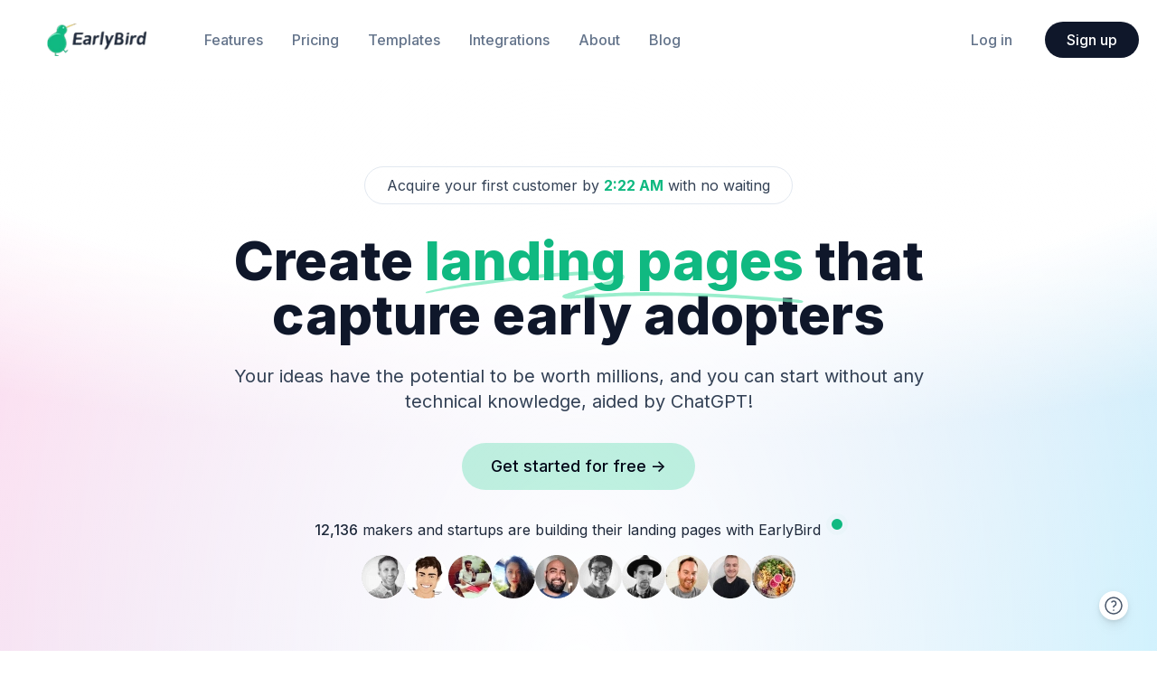

--- FILE ---
content_type: text/html; charset=utf-8
request_url: https://earlybird.im/?ref=blue-mountain-bistro.com
body_size: 19449
content:
<!DOCTYPE html><html lang="en"><head><meta charSet="utf-8"/><meta http-equiv="x-dns-prefetch-control" content="on"/><link rel="dns-prefetch" href="https://storage.earlybird.im"/><link rel="dns-prefetch" href="https://api.earlybird.im"/><link rel="dns-prefetch" href="https://www.gstatic.com"/><link rel="dns-prefetch" href="https://peter.earlybird.im"/><meta content="width=device-width,initial-scale=1" name="viewport"/><meta content="yes" name="mobile-web-app-capable"/><meta content="yes" name="apple-mobile-web-app-capable"/><meta content="white" name="apple-mobile-web-app-status-bar-style"/><meta content="telephone=no,email=no" name="format-detection"/><style>:root { --font-inter: '__Inter_d65c78', '__Inter_Fallback_d65c78' }</style><meta content="EarlyBird" name="application-name"/><meta content="EarlyBird" name="apple-mobile-web-app-title"/><link rel="icon" type="image/png" sizes="32x32" href="/static/favicon-32x32.png"/><link rel="icon" type="image/png" sizes="16x16" href="/static/favicon-16x16.png"/><link rel="icon" type="image/svg+xml" href="/static/favicon.svg"/><meta http-equiv="Content-Language" content="en"/><link href="https://earlybird.im/" hrefLang="en" rel="alternate"/><link href="https://earlybird.im/zh-cn" hrefLang="zh-cn" rel="alternate"/><meta property="twitter:title" content="EarlyBird"/><meta property="twitter:description" content="EarlyBird is a no-code landing page builder for startups. Effortlessly create customized, high-converting landing pages to validate your startup ideas."/><meta property="twitter:image" content="https://storage.earlybird.im/static/og.png"/><title>EarlyBird: Your landing page builder for effective lead capture</title><meta name="robots" content="index,follow"/><meta name="description" content="EarlyBird is a no-code landing page builder for startups. Effortlessly create customized, high-converting landing pages to validate your startup ideas."/><meta name="twitter:card" content="summary_large_image"/><meta name="twitter:site" content="@EarlyBirdIM"/><meta property="og:title" content="EarlyBird: Your landing page builder for effective lead capture"/><meta property="og:description" content="EarlyBird is a no-code landing page builder for startups. Effortlessly create customized, high-converting landing pages to validate your startup ideas."/><meta property="og:url" content="https://earlybird.im/"/><meta property="og:type" content="website"/><meta property="og:image" content="https://storage.earlybird.im/static/og.png"/><link rel="canonical" href="https://earlybird.im/"/><meta name="theme-color" content="#09092f"/><link rel="preload" as="image" imageSrcSet="/_next/image?url=%2F_next%2Fstatic%2Fmedia%2Fhome-banner.38979714.png&amp;w=1200&amp;q=100 1x, /_next/image?url=%2F_next%2Fstatic%2Fmedia%2Fhome-banner.38979714.png&amp;w=3840&amp;q=100 2x" fetchpriority="high"/><meta name="next-head-count" content="38"/><link rel="preload" href="/_next/static/media/a34f9d1faa5f3315-s.p.woff2" as="font" type="font/woff2" crossorigin="anonymous" data-next-font="size-adjust"/><link rel="preload" href="/_next/static/css/67e656c4d60b2da3.css" as="style"/><link rel="stylesheet" href="/_next/static/css/67e656c4d60b2da3.css" data-n-g=""/><link rel="preload" href="/_next/static/css/a9666763fd10854c.css" as="style"/><link rel="stylesheet" href="/_next/static/css/a9666763fd10854c.css" data-n-p=""/><noscript data-n-css=""></noscript><script defer="" nomodule="" src="/_next/static/chunks/polyfills-c67a75d1b6f99dc8.js"></script><script src="/_next/static/chunks/webpack-cbafb5bd83b319bf.js" defer=""></script><script src="/_next/static/chunks/framework-47939417e45ea000.js" defer=""></script><script src="/_next/static/chunks/main-74e45bee3d8c077c.js" defer=""></script><script src="/_next/static/chunks/pages/_app-eaf27c709790ebc8.js" defer=""></script><script src="/_next/static/chunks/355616f1-e3ebaf674f3a34fb.js" defer=""></script><script src="/_next/static/chunks/5cd940e0-3f5e64f76d2e46df.js" defer=""></script><script src="/_next/static/chunks/79a68c7f-bbef976f0dcff5f8.js" defer=""></script><script src="/_next/static/chunks/73-01bbc56c4b1f24af.js" defer=""></script><script src="/_next/static/chunks/9156-3163b9daa6138607.js" defer=""></script><script src="/_next/static/chunks/pages/index-0126513ee891d93b.js" defer=""></script><script src="/_next/static/3Uz8afHqzzqsNMhpWP2W-/_buildManifest.js" defer=""></script><script src="/_next/static/3Uz8afHqzzqsNMhpWP2W-/_ssgManifest.js" defer=""></script></head><body><div id="__next"><!--$--><div><div class="home-container"><header class="sticky top-0 z-20"><div class="header-container bg-white top-0 left-0 w-full z-20"><div class="md:px-5"><div class="py-6 flex items-center justify-between"><div class="flex items-center text-slate-500 text-base font-medium md:space-x-8"><a title="EarlyBird" class="h-[2rem] md:h-[2.25rem] hover:opacity-80 mx-5 lg:mx-8" href="/"><img alt="EarlyBird" loading="lazy" width="110" height="36" decoding="async" data-nimg="1" style="color:transparent" srcSet="/_next/image?url=%2F_next%2Fstatic%2Fmedia%2Fheader-logo.89ea59e9.png&amp;w=128&amp;q=100 1x, /_next/image?url=%2F_next%2Fstatic%2Fmedia%2Fheader-logo.89ea59e9.png&amp;w=256&amp;q=100 2x" src="/_next/image?url=%2F_next%2Fstatic%2Fmedia%2Fheader-logo.89ea59e9.png&amp;w=256&amp;q=100"/></a><a title="Features" class="hidden md:block hover:text-slate-950 hover:opacity-80" href="/features">Features</a><a title="Pricing" class="hidden md:block hover:text-slate-950 hover:opacity-80" href="/pricing">Pricing</a><a title="Templates" class="hidden md:block hover:text-slate-950 hover:opacity-80" href="/templates">Templates</a><a title="Integrations" class="hidden md:block hover:text-slate-950 hover:opacity-80" href="/integrations">Integrations</a><a title="About" class="hidden md:block hover:text-slate-950 hover:opacity-80" href="/about">About</a><a href="/blog" title="Blog" class="hidden md:block hover:text-slate-950 hover:opacity-80">Blog</a></div><div class="hidden items-center font-medium space-x-5 md:flex"><a class="py-2 px-4 rounded text-slate-500 font-medium" title="Log in" href="/login">Log in</a><a class="py-2 px-6 rounded-full text-white bg-slate-900 font-medium" title="Sign up" href="/sign-up">Sign up</a></div><div class="md:hidden"><button type="button" class="button button-icon-only button-link mr-2.5 block-header-button" aria-label="Menu"><span class="button-leading"><svg xmlns="http://www.w3.org/2000/svg" class="icon icon-tabler icon-tabler-menu-2" width="24" height="24" viewBox="0 0 24 24" stroke-width="1.5" stroke="currentColor" fill="none" stroke-linecap="round" stroke-linejoin="round"><path stroke="none" d="M0 0h24v24H0z" fill="none"></path><line x1="4" y1="6" x2="20" y2="6"></line><line x1="4" y1="12" x2="20" y2="12"></line><line x1="4" y1="18" x2="20" y2="18"></line></svg></span></button></div></div></div></div></header><section class="homeHero"><div class="relative text-slate-900 max-w-7xl mx-auto px-8 md:px-12 z-10"><div class="sm:pt-24 pt-8 text-center"><div class="inline-block rounded-full px-6 py-2 mb-8 text-sm md:text-base text-slate-700 border border-slate-200">Acquire your first customer by <span class="font-bold text-emerald-500"></span> with no waiting</div><h1 class="max-w-3xl mx-auto text-4xl md:text-6xl font-bold md:font-extrabold">Create <span class="relative whitespace-nowrap text-emerald-500"><svg aria-hidden="true" viewBox="0 0 418 42" class="absolute top-2/3 left-0 h-[0.58em] w-full fill-emerald-300/70" preserveAspectRatio="none"><path d="M203.371.916c-26.013-2.078-76.686 1.963-124.73 9.946L67.3 12.749C35.421 18.062 18.2 21.766 6.004 25.934 1.244 27.561.828 27.778.874 28.61c.07 1.214.828 1.121 9.595-1.176 9.072-2.377 17.15-3.92 39.246-7.496C123.565 7.986 157.869 4.492 195.942 5.046c7.461.108 19.25 1.696 19.17 2.582-.107 1.183-7.874 4.31-25.75 10.366-21.992 7.45-35.43 12.534-36.701 13.884-2.173 2.308-.202 4.407 4.442 4.734 2.654.187 3.263.157 15.593-.78 35.401-2.686 57.944-3.488 88.365-3.143 46.327.526 75.721 2.23 130.788 7.584 19.787 1.924 20.814 1.98 24.557 1.332l.066-.011c1.201-.203 1.53-1.825.399-2.335-2.911-1.31-4.893-1.604-22.048-3.261-57.509-5.556-87.871-7.36-132.059-7.842-23.239-.254-33.617-.116-50.627.674-11.629.54-42.371 2.494-46.696 2.967-2.359.259 8.133-3.625 26.504-9.81 23.239-7.825 27.934-10.149 28.304-14.005.417-4.348-3.529-6-16.878-7.066Z"></path></svg><span class="relative">landing pages</span></span> that capture early adopters</h1><div class="max-w-3xl mx-auto text-slate-700 text-lg md:text-xl mt-6 leading-snug">Your ideas have the potential to be worth millions, and you can start without any technical knowledge, aided by ChatGPT!</div></div><div class="mt-8 pb-8"><div class="flex justify-center flex-col md:flex-row items-center space-y-5 space-x-0 md:space-y-0 md:space-x-5"><a class="w-auto px-4 py-3 md:px-8 md:py-3 bg-emerald-400/30 hover:bg-emerald-500/30 rounded-full text-slate-950 sm:text-lg text-base font-medium" title="home.signUp" href="/sign-up">Get started for free -&gt;</a></div></div><div class="max-w-7xl mx-auto text-center mb-16"><div class="md:flex justify-center items-center"><div><div class="flex place-content-center"><div class="text-sm sm:text-base text-slate-800 mb-4"><span class="font-medium">12,136</span> makers and startups are building their landing pages with EarlyBird</div><div class="group ml-3 flex h-3 w-3"><span class="animate-ping absolute h-3 w-3 rounded-full bg-emerald-500 opacity-75"></span><span class="relative inline-block rounded-full h-3 w-3 bg-emerald-500"></span></div></div><img alt="People using EarlyBird" loading="lazy" width="240" height="48" decoding="async" data-nimg="1" class="inline-block" style="color:transparent" srcSet="/_next/image?url=%2F_next%2Fstatic%2Fmedia%2FuserAvatar-1.11c6d41f.png&amp;w=256&amp;q=100 1x, /_next/image?url=%2F_next%2Fstatic%2Fmedia%2FuserAvatar-1.11c6d41f.png&amp;w=640&amp;q=100 2x" src="/_next/image?url=%2F_next%2Fstatic%2Fmedia%2FuserAvatar-1.11c6d41f.png&amp;w=640&amp;q=100"/><img alt="People using EarlyBird" loading="lazy" width="240" height="48" decoding="async" data-nimg="1" class="hidden md:inline-block" style="color:transparent" srcSet="/_next/image?url=%2F_next%2Fstatic%2Fmedia%2FuserAvatar-2.d960a9c3.png&amp;w=256&amp;q=100 1x, /_next/image?url=%2F_next%2Fstatic%2Fmedia%2FuserAvatar-2.d960a9c3.png&amp;w=640&amp;q=100 2x" src="/_next/image?url=%2F_next%2Fstatic%2Fmedia%2FuserAvatar-2.d960a9c3.png&amp;w=640&amp;q=100"/></div></div></div><div class="max-w-7xl mx-auto"><img alt="EarlyBird Screenshot" fetchpriority="high" width="1184" height="709" decoding="async" data-nimg="1" class="w-full shadow-sm rounded-lg" style="color:transparent" srcSet="/_next/image?url=%2F_next%2Fstatic%2Fmedia%2Fhome-banner.38979714.png&amp;w=1200&amp;q=100 1x, /_next/image?url=%2F_next%2Fstatic%2Fmedia%2Fhome-banner.38979714.png&amp;w=3840&amp;q=100 2x" src="/_next/image?url=%2F_next%2Fstatic%2Fmedia%2Fhome-banner.38979714.png&amp;w=3840&amp;q=100"/></div></div></section><section class="relative grid md:grid-cols-2"><div class="bg-emerald-400/20 sm:py-32 py-16"><div class="px-8 md:pr-32"><div class="flex justify-end"><div><div class="mb-8"><svg viewBox="0 0 36 36" fill="none" role="img" xmlns="http://www.w3.org/2000/svg" width="80" height="80"><mask id=":rko:" maskUnits="userSpaceOnUse" x="0" y="0" width="36" height="36"><rect width="36" height="36" rx="72" fill="#FFFFFF"></rect></mask><g mask="url(#:rko:)"><rect width="36" height="36" fill="#4eb3de"></rect><rect x="0" y="0" width="36" height="36" transform="translate(7 7) rotate(297 18 18) scale(1)" fill="#fcf09f" rx="6"></rect><g transform="translate(3.5 3.5) rotate(7 18 18)"><path d="M13,19 a1,0.75 0 0,0 10,0" fill="#000000"></path><rect x="12" y="14" width="1.5" height="2" rx="1" stroke="none" fill="#000000"></rect><rect x="22" y="14" width="1.5" height="2" rx="1" stroke="none" fill="#000000"></rect></g></g></svg></div><h2 class="sm:text-3xl text-2xl font-bold mb-4">EarlyBird is for</h2><ul class="list-disc sm:text-xl text-lg pl-4 sm:space-y-2 space-y-1"><li>Individuals lacking design or development skills</li><li>Entrepreneurs operating simple online businesses</li><li>Startups seeking the perfect product-market fit</li></ul></div></div></div></div><div class="bg-yellow-300/10 sm:py-32 py-16"><div class="px-8 md:pl-32"><div class="mb-8"><svg viewBox="0 0 36 36" fill="none" role="img" xmlns="http://www.w3.org/2000/svg" width="80" height="80"><mask id=":r12:" maskUnits="userSpaceOnUse" x="0" y="0" width="36" height="36"><rect width="36" height="36" rx="72" fill="#FFFFFF"></rect></mask><g mask="url(#:r12:)"><rect width="36" height="36" fill="#ff7752"></rect><rect x="0" y="0" width="36" height="36" transform="translate(-4 -4) rotate(188 18 18) scale(1.2)" fill="#ffb752" rx="36"></rect><g transform="translate(-4 -2) rotate(-8 18 18)"><path d="M15 21c2 -1 4 -1 6 0" stroke="#000000" fill="none" stroke-linecap="round"></path><rect x="11" y="14" width="1.5" height="2" rx="1" stroke="none" fill="#000000"></rect><rect x="23" y="14" width="1.5" height="2" rx="1" stroke="none" fill="#000000"></rect></g></g></svg></div><h2 class="sm:text-3xl text-2xl font-bold mb-4">EarlyBird is NOT for</h2><ul class="list-disc sm:text-xl text-lg pl-4 sm:space-y-2 space-y-1"><li>Developers aiming to build complex web applications</li><li>Businesses requiring bespoke website designs</li><li>Those requiring advanced customizations and integrations</li></ul></div></div></section><section class="relative sm:py-32 py-16"><h2 class="max-w-3xl mx-auto text-3xl md:text-6xl font-extrabold text-center">Stop <span class="text-red-700/80 underline">wasting time and money</span> at early stage</h2><div class="max-w-7xl mx-auto px-5 grid md:grid-cols-4 gap-4 place-items-center"><div class="col-span-2"><div class="py-4 md:py-8 px-4 text-slate-900"><div class="w-full mt-8"><h3 class="sm:text-2xl text-xl font-semibold mb-2">How long could it take to launch a business?</h3><p>It could range from a week to a year, depending on the individual.</p><h3 class="sm:text-2xl text-xl font-semibold mt-8 mb-2">And how much would it cost?</h3><p>It could cost anywhere from hundreds to thousands of dollars, or even more.</p><p class="mt-8">It&#x27;s important to be mindful of your time and money when starting a business. <span class="font-bold">You don&#x27;t want to regret wasting either of them.</span></p><p class="text-xl font-semibold mt-8">So what if you could build a landing page in 10 minutes to test if people are truly interested in what you are creating?</p><p class="mt-4">Read our story 👉 <a href="https://earlybird.im/blog/how-we-built-namebridge-in-16-hours-with-a-0-budget/" class="text-emerald-700 underline" target="_blank" rel="noreferrer">how we built a side project in 16 hours with EarlyBird</a></p></div></div></div><div class="col-span-2 p-8"><img alt="Avoid burning time and money at early stage " loading="lazy" width="548" height="548" decoding="async" data-nimg="1" class="w-full object-cover" style="color:transparent" srcSet="/_next/image?url=%2F_next%2Fstatic%2Fmedia%2Fall-nighter.b860487c.png&amp;w=640&amp;q=100 1x, /_next/image?url=%2F_next%2Fstatic%2Fmedia%2Fall-nighter.b860487c.png&amp;w=1200&amp;q=100 2x" src="/_next/image?url=%2F_next%2Fstatic%2Fmedia%2Fall-nighter.b860487c.png&amp;w=1200&amp;q=100"/></div></div></section><section class="bg-stone-100 py-24"><div class="max-w-7xl mx-auto px-6 py-12"><div class="max-w-3xl mb-12"><p class="text-5xl font-bold mt-4">How EarlyBird works</p><p class="text-lg text-gray-600 mt-4">A brief demonstration of how most people would use EarlyBird.</p></div><div class="grid grid-cols-1 md:grid-cols-3 gap-8"><div class="bg-white rounded-lg"><div class="mb-1"><img alt="Create your own minimum-viable-product landing page" loading="lazy" width="400" height="267" decoding="async" data-nimg="1" class="w-full object-cover rounded-md" style="color:transparent" srcSet="/_next/image?url=%2F_next%2Fstatic%2Fmedia%2Ffeature-build.21f4e7ec.png&amp;w=640&amp;q=100 1x, /_next/image?url=%2F_next%2Fstatic%2Fmedia%2Ffeature-build.21f4e7ec.png&amp;w=828&amp;q=100 2x" src="/_next/image?url=%2F_next%2Fstatic%2Fmedia%2Ffeature-build.21f4e7ec.png&amp;w=828&amp;q=100"/></div><div class="p-6"><h3 class="text-xl font-semibold mb-2">Build a landing page</h3><p class="text-gray-600">Easily build a simple landing page for your idea in minutes from a template. Seek no help from a designer or developer.</p></div></div><div class="bg-white rounded-lg"><div class="mb-1"><img alt="Channel your idea into a convincing pitch deck for the masses" loading="lazy" width="984" height="656" decoding="async" data-nimg="1" class="w-full object-cover rounded-md" style="color:transparent" srcSet="/_next/image?url=%2F_next%2Fstatic%2Fmedia%2Ffeature-pitch.4db0b50d.png&amp;w=1080&amp;q=100 1x, /_next/image?url=%2F_next%2Fstatic%2Fmedia%2Ffeature-pitch.4db0b50d.png&amp;w=2048&amp;q=100 2x" src="/_next/image?url=%2F_next%2Fstatic%2Fmedia%2Ffeature-pitch.4db0b50d.png&amp;w=2048&amp;q=100"/></div><div class="p-6"><h3 class="text-xl font-semibold mb-2">Market your idea</h3><p class="text-gray-600">Transform your idea into a compelling pitch deck that interests your audience. Spend less time creating copies.</p></div></div><div class="bg-white rounded-lg"><div class="mb-1"><img alt="Start engaging with potential buyers and communities" loading="lazy" width="984" height="656" decoding="async" data-nimg="1" class="w-full object-cover rounded-md" style="color:transparent" srcSet="/_next/image?url=%2F_next%2Fstatic%2Fmedia%2Ffeature-validate.0b6de323.png&amp;w=1080&amp;q=100 1x, /_next/image?url=%2F_next%2Fstatic%2Fmedia%2Ffeature-validate.0b6de323.png&amp;w=2048&amp;q=100 2x" src="/_next/image?url=%2F_next%2Fstatic%2Fmedia%2Ffeature-validate.0b6de323.png&amp;w=2048&amp;q=100"/></div><div class="p-6"><h3 class="text-xl font-semibold mb-2">Validate the idea</h3><p class="text-gray-600">Start engaging with potential customers. Validate the demand for your product and accept payments before launch.</p></div></div></div></div></section><section class="relative py-32"><div class="max-w-7xl mx-auto px-5"><h2 class="text-2xl text-center font-bold md:text-5xl text-slate-900">People really love EarlyBird</h2><div class="mt-6 flex justify-center"><div class="flex self-center place-content-center md:flex-row space-x-0 md:space-y-0 md:space-x-5"><div><svg class="h-12" viewBox="0 0 122 37" xmlns="http://www.w3.org/2000/svg"><path d="M104.953 36.286c-4.22 1.634-5.936.086-5.936-.891 1.495-.126 5.067-.331 5.936.891Zm5.356-1.336a5.486 5.486 0 0 1-7.083-.497c1.44-.4 5.372-.874 7.083.497Zm-7.139-3.176c.16 2.033-1.922 3.176-4.17 3.341.41-2.045 2.509-2.958 4.17-3.341Zm4.032-1.874c.238.869-.089 3.228-3.323 4.164.139-1.593.986-3.667 3.323-4.164Zm6.413 2.365a5.005 5.005 0 0 1-6.385.571c1.296-.668 4.408-1.57 6.385-.571Zm-3.417-4.706c.443.856.537 3.295-2.326 4.763-.166-1.57.465-4.255 2.326-4.763Zm7.083.948a4.389 4.389 0 0 1-2.657 2.217 4.243 4.243 0 0 1-3.39-.44c1.805-1.697 4.685-2.348 6.047-1.777Zm-4.28-4.547c1.284 2.24-.073 4.798-1.485 5.849-.628-2.082-.052-4.351 1.484-5.849Zm6.662-.097c.155 3.479-3.478 3.29-5.184 3.313.537-.731 3.522-3.381 5.184-3.313Zm-4.48-3.25c.675.743 1.688 3.599-.555 5.929-.703-1.685-.858-4.272.554-5.929Zm6.385-1.542c.116 2.81-2.249 4.232-4.53 4.21.686-1.354 2.52-3.964 4.53-4.21Zm-4.785-1.936c1.512.89 1.34 3.764.448 5.26-1.002-1.393-1.75-3.124-.448-5.26Zm4.884-2.633c.748 2.559-1.45 4.29-2.769 4.438.338-1.222.781-3.387 2.77-4.438Zm-4.607-.851c1.667.835 2.457 2.832 1.833 4.632-1.163-.937-2.564-2.919-1.833-4.632Zm4.685-3.096c1.03 3.113-1.335 4.13-2.215 4.38.105-1.324.947-3.963 2.215-4.38Zm-4.619-.817c.676.195 2.603 1.777 2.254 4.61-1.268-.714-2.808-2.074-2.254-4.61Zm3.921-3.9c1.152 3.826-.77 5.397-1.401 5.71-.1-1.21-.222-4.037 1.401-5.71Zm-4.264.096c1.207.337 2.73 2.553 2.658 4.684-1.196-.548-2.985-2.827-2.658-4.684Zm.36-5.934c2.802 2.896 3.195 5.18 2.376 7.996-1.269-1.142-2.282-4.569-2.376-7.996ZM17.047 36.286c4.22 1.634 5.936.086 5.936-.891-1.495-.126-5.067-.331-5.936.891ZM11.69 34.95a5.486 5.486 0 0 0 7.083-.497c-1.44-.4-5.372-.874-7.083.497Zm7.139-3.176c-.16 2.033 1.922 3.176 4.17 3.341-.41-2.045-2.509-2.958-4.17-3.341ZM14.798 29.9c-.238.869.089 3.228 3.323 4.164-.139-1.593-.986-3.667-3.323-4.164Zm-6.413 2.365a5.005 5.005 0 0 0 6.385.571c-1.296-.668-4.408-1.57-6.385-.571Zm3.417-4.706c-.443.856-.537 3.295 2.326 4.763.166-1.57-.465-4.255-2.326-4.763Zm-7.083.948a4.389 4.389 0 0 0 2.657 2.217 4.243 4.243 0 0 0 3.39-.44c-1.805-1.697-4.685-2.348-6.047-1.777Zm4.28-4.547c-1.284 2.24.073 4.798 1.485 5.849.628-2.082.052-4.351-1.484-5.849Zm-6.662-.097c-.155 3.479 3.478 3.29 5.184 3.313-.537-.731-3.522-3.381-5.184-3.313Zm4.48-3.25c-.675.743-1.688 3.599.555 5.929.703-1.685.858-4.272-.554-5.929ZM.433 19.071c-.116 2.81 2.249 4.232 4.53 4.21-.686-1.354-2.52-3.964-4.53-4.21Zm4.785-1.936c-1.512.89-1.34 3.764-.448 5.26 1.002-1.393 1.75-3.124.448-5.26ZM.333 14.502c-.748 2.559 1.45 4.29 2.769 4.438-.338-1.222-.781-3.387-2.77-4.438Zm4.607-.851c-1.667.835-2.457 2.832-1.833 4.632 1.163-.937 2.564-2.919 1.833-4.632ZM.255 10.555c-1.03 3.113 1.335 4.13 2.215 4.38-.105-1.324-.947-3.963-2.215-4.38Zm4.619-.817c-.676.195-2.603 1.777-2.254 4.61 1.268-.714 2.808-2.074 2.254-4.61Zm-3.921-3.9c-1.152 3.826.77 5.397 1.401 5.71.1-1.21.222-4.037-1.401-5.71Zm4.264.096c-1.207.337-2.73 2.553-2.658 4.684 1.196-.548 2.985-2.827 2.658-4.684ZM4.857 0C2.055 2.896 1.662 5.18 2.481 7.996 3.75 6.854 4.763 3.427 4.857 0ZM50.44 35c.144 0 .256-.096.256-.24v-1.584a.253.253 0 0 0-.256-.256h-3.92l2.672-2.72c.432-.448 1.488-1.44 1.488-3.104 0-1.968-1.52-3.424-3.712-3.424-1.744 0-2.848.912-3.488 1.84-.08.096-.08.24.032.352l1.104 1.104c.144.128.24.144.368 0 .416-.544.912-1.056 1.776-1.056.928 0 1.536.576 1.536 1.408 0 .992-.816 1.744-1.264 2.192l-3.328 3.376a.478.478 0 0 0-.112.304v1.568c0 .144.112.24.256.24h6.592Zm6.256.208c2.32 0 4.576-1.664 4.576-5.76s-2.256-5.776-4.576-5.776c-2.304 0-4.576 1.68-4.576 5.776s2.272 5.76 4.576 5.76Zm0-2.256c-1.584 0-2.208-1.536-2.208-3.504s.624-3.52 2.208-3.52c1.568 0 2.192 1.552 2.192 3.52s-.624 3.504-2.192 3.504ZM69.608 35c.144 0 .256-.096.256-.24v-1.584a.253.253 0 0 0-.256-.256h-3.92l2.672-2.72c.432-.448 1.488-1.44 1.488-3.104 0-1.968-1.52-3.424-3.712-3.424-1.744 0-2.848.912-3.488 1.84-.08.096-.08.24.032.352l1.104 1.104c.144.128.24.144.368 0 .416-.544.912-1.056 1.776-1.056.928 0 1.536.576 1.536 1.408 0 .992-.816 1.744-1.264 2.192l-3.328 3.376a.478.478 0 0 0-.112.304v1.568c0 .144.112.24.256.24h6.592Zm8.624 0c.144 0 .256-.096.256-.24v-1.584a.253.253 0 0 0-.256-.256h-3.92l2.672-2.72c.432-.448 1.488-1.44 1.488-3.104 0-1.968-1.52-3.424-3.712-3.424-1.744 0-2.848.912-3.488 1.84-.08.096-.08.24.032.352l1.104 1.104c.144.128.24.144.368 0 .416-.544.912-1.056 1.776-1.056.928 0 1.536.576 1.536 1.408 0 .992-.816 1.744-1.264 2.192l-3.328 3.376a.478.478 0 0 0-.112.304v1.568c0 .144.112.24.256.24h6.592ZM17.51 15.13c2 0 3.21-1.49 3.21-3.31v-.72c0-.09-.06-.15-.15-.15h-3.03c-.09 0-.15.06-.15.15v1.09c0 .09.06.16.15.16h1.67c-.06.66-.64 1.23-1.65 1.23-1.22 0-2.09-.86-2.09-2.05s.87-2.06 2.01-2.06c.59 0 1.07.22 1.45.55.08.06.16.06.24-.03l.74-.79c.09-.1.09-.19.01-.28-.6-.62-1.43-1-2.45-1-1.98 0-3.6 1.55-3.6 3.61 0 2.06 1.62 3.6 3.64 3.6Zm6.35-.01c1.48 0 2.58-1.12 2.58-2.57 0-1.45-1.1-2.57-2.58-2.57s-2.57 1.12-2.57 2.57c0 1.45 1.09 2.57 2.57 2.57Zm0-1.4c-.62 0-1.1-.45-1.1-1.17s.48-1.17 1.1-1.17c.62 0 1.1.45 1.1 1.17s-.48 1.17-1.1 1.17ZM28.68 15c.09 0 .16-.06.16-.15V8c0-.09-.07-.15-.16-.15h-1.23c-.09 0-.15.06-.15.15v6.85c0 .09.06.15.15.15h1.23Zm3.32.12c.7 0 1.2-.28 1.53-.75l.02.48c0 .09.07.15.16.15h1.1c.09 0 .17-.06.17-.15V8c0-.09-.07-.15-.16-.15h-1.23c-.09 0-.15.06-.15.15v2.59c-.33-.39-.8-.61-1.44-.61-1.36 0-2.3 1.12-2.3 2.57 0 1.46.94 2.57 2.3 2.57Zm.33-1.39c-.65 0-1.14-.46-1.14-1.18 0-.71.49-1.18 1.14-1.18.67 0 1.13.47 1.13 1.17 0 .72-.46 1.19-1.13 1.19Zm6.21 1.39c.69 0 1.32-.2 1.74-.62.09-.08.09-.16.05-.22l-.41-.58c-.06-.07-.1-.09-.18-.05-.41.23-.75.27-1.08.27-.7 0-1.16-.26-1.33-.79h2.82c.45 0 .58-.3.58-.8 0-1.26-.87-2.35-2.37-2.35-1.51 0-2.52 1.11-2.52 2.55 0 1.49 1.09 2.59 2.7 2.59Zm-1.23-3.05c.12-.58.55-.83 1.06-.83s.9.24 1 .83h-2.06ZM42.96 15c.09 0 .16-.06.16-.15v-2.48c0-.65.32-.99.85-.99.54 0 .82.34.82.99v2.48c0 .09.07.15.16.15h1.21c.09 0 .16-.06.16-.15v-2.84c0-1.28-.75-2.03-1.77-2.03-.7 0-1.15.35-1.43.85l-.05-.57c0-.12-.06-.16-.15-.16h-1.18c-.09 0-.15.06-.15.15v4.6c0 .09.06.15.15.15h1.22Zm7.95 0c.09 0 .15-.06.15-.15v-1.61l.72-.91 1.8 2.58c.05.07.1.09.18.09h1.49c.12 0 .16-.08.09-.18l-2.59-3.73 2.31-2.91c.06-.09.05-.18-.08-.18h-1.56c-.07 0-.13.02-.18.08l-2.18 2.99V8.15c0-.09-.06-.15-.15-.15h-1.28c-.09 0-.15.06-.15.15v6.7c0 .09.06.15.15.15h1.28Zm6.05-5.68c.48 0 .83-.37.83-.84 0-.46-.35-.83-.83-.83s-.84.37-.84.83c0 .47.36.84.84.84Zm.62 5.68c.09 0 .15-.06.15-.15v-4.6c0-.09-.06-.15-.15-.15h-1.24c-.09 0-.15.06-.15.15v4.6c0 .09.06.15.15.15h1.24Zm3.22.12c.34 0 .88-.06.88-.31v-.83c0-.1-.08-.15-.18-.14-.13.01-.22.01-.31.01-.25 0-.42-.14-.42-.41v-2.16h.75c.09 0 .15-.06.15-.15v-.88c0-.09-.06-.15-.15-.15h-.75V8.95c0-.09-.07-.15-.16-.15h-1.23c-.09 0-.16.06-.16.15v1.15h-.61c-.09 0-.15.06-.15.15v.88c0 .09.06.15.15.15h.61v2.33c0 1.14.77 1.51 1.58 1.51Zm3.73 0c.34 0 .88-.06.88-.31v-.83c0-.1-.08-.15-.18-.14-.13.01-.22.01-.31.01-.25 0-.42-.14-.42-.41v-2.16h.75c.09 0 .15-.06.15-.15v-.88c0-.09-.06-.15-.15-.15h-.75V8.95c0-.09-.07-.15-.16-.15h-1.23c-.09 0-.16.06-.16.15v1.15h-.61c-.09 0-.15.06-.15.15v.88c0 .09.06.15.15.15h.61v2.33c0 1.14.77 1.51 1.58 1.51Zm3.89 1.78c.08 0 .15-.04.18-.12l2.6-6.51c.04-.11-.02-.17-.13-.17h-1.24c-.08 0-.16.04-.19.12l-1.08 3-1.08-3c-.03-.08-.11-.12-.19-.12h-1.24c-.11 0-.17.06-.13.17l1.9 4.74-.72 1.71c-.05.12.01.18.13.18h1.19Zm9.35-8.78c-.03-.08-.11-.12-.19-.12h-1.36c-.08 0-.16.04-.19.12l-2.32 6.71c-.04.1.02.17.13.17h1.33c.08 0 .14-.03.17-.12l.3-.94h2.52l.3.94c.03.09.09.12.17.12h1.34c.11 0 .16-.07.12-.17l-2.32-6.71Zm-.87 1.89.81 2.53h-1.62l.81-2.53ZM82.71 15c.08 0 .15-.04.18-.12l1.03-3 1.02 3c.03.08.1.12.18.12h1.25c.08 0 .15-.04.18-.12l1.52-4.61c.04-.11-.01-.17-.12-.17h-1.19c-.08 0-.15.04-.18.12l-.91 3-.99-3a.183.183 0 0 0-.18-.12h-1.17c-.08 0-.15.04-.18.12l-.99 3-.91-3a.183.183 0 0 0-.18-.12h-1.18c-.11 0-.17.06-.13.17l1.52 4.61c.03.08.1.12.18.12h1.25Zm7.88.12c.7 0 1.2-.28 1.53-.75l.02.48c0 .09.07.15.16.15h1.1c.09 0 .17-.06.17-.15v-4.6c0-.09-.07-.15-.16-.15H92.3c-.09 0-.16.06-.16.15l-.02.47c-.32-.46-.81-.74-1.53-.74-1.36 0-2.3 1.12-2.3 2.57 0 1.46.94 2.57 2.3 2.57Zm.33-1.39c-.65 0-1.14-.46-1.14-1.18 0-.71.49-1.18 1.14-1.18.67 0 1.13.47 1.13 1.17 0 .72-.46 1.19-1.13 1.19ZM96.05 15c.09 0 .16-.06.16-.15v-2.36c0-.73.38-1.13 1.01-1.13.15 0 .26.02.36.05.14.03.21 0 .21-.13v-.97c0-.09-.02-.15-.09-.2-.08-.06-.21-.13-.45-.13-.57 0-.88.4-1.04.93l-.05-.65c0-.12-.06-.16-.15-.16h-1.18c-.09 0-.15.06-.15.15v4.6c0 .09.06.15.15.15h1.22Zm4.5.12c.7 0 1.2-.28 1.53-.75l.02.48c0 .09.07.15.16.15h1.1c.09 0 .17-.06.17-.15V8c0-.09-.07-.15-.16-.15h-1.23c-.09 0-.15.06-.15.15v2.59c-.33-.39-.8-.61-1.44-.61-1.36 0-2.3 1.12-2.3 2.57 0 1.46.94 2.57 2.3 2.57Zm.33-1.39c-.65 0-1.14-.46-1.14-1.18 0-.71.49-1.18 1.14-1.18.67 0 1.13.47 1.13 1.17 0 .72-.46 1.19-1.13 1.19Zm5.48 1.39c.99 0 1.86-.52 1.87-1.53.02-.74-.47-1.17-1.08-1.41l-.74-.29c-.22-.09-.39-.22-.39-.4 0-.15.09-.32.39-.32.27 0 .54.14.86.39.09.06.16.07.23 0l.51-.6c.04-.06.07-.14.01-.21-.43-.5-1.04-.77-1.69-.77-.94 0-1.76.55-1.76 1.51 0 .68.42 1.1 1.06 1.35l.64.26c.33.13.44.24.44.43 0 .22-.18.32-.45.32-.35 0-.68-.15-1.11-.46-.08-.05-.17-.08-.25.05l-.4.56c-.07.1-.08.22-.03.29.41.49 1.06.83 1.89.83Z" fill="#334155"></path></svg></div><div><svg class="h-12" xmlns="http://www.w3.org/2000/svg" viewBox="0 0 122 37"><path d="M104.953 36.286c-4.22 1.634-5.936.086-5.936-.891 1.495-.126 5.067-.331 5.936.891Zm5.356-1.336a5.486 5.486 0 0 1-7.083-.497c1.44-.4 5.372-.874 7.083.497Zm-7.139-3.176c.16 2.033-1.922 3.176-4.17 3.341.41-2.045 2.509-2.958 4.17-3.341Zm4.032-1.874c.238.869-.089 3.228-3.323 4.164.139-1.593.986-3.667 3.323-4.164Zm6.413 2.365a5.005 5.005 0 0 1-6.385.571c1.296-.668 4.408-1.57 6.385-.571Zm-3.417-4.706c.443.856.537 3.295-2.326 4.763-.166-1.57.465-4.255 2.326-4.763Zm7.083.948a4.389 4.389 0 0 1-2.657 2.217 4.243 4.243 0 0 1-3.39-.44c1.805-1.697 4.685-2.348 6.047-1.777Zm-4.28-4.547c1.284 2.24-.073 4.798-1.485 5.849-.628-2.082-.052-4.351 1.484-5.849Zm6.662-.097c.155 3.479-3.478 3.29-5.184 3.313.537-.731 3.522-3.381 5.184-3.313Zm-4.48-3.25c.675.743 1.688 3.599-.555 5.929-.703-1.685-.858-4.272.554-5.929Zm6.385-1.542c.116 2.81-2.249 4.232-4.53 4.21.686-1.354 2.52-3.964 4.53-4.21Zm-4.785-1.936c1.512.89 1.34 3.764.448 5.26-1.002-1.393-1.75-3.124-.448-5.26Zm4.884-2.633c.748 2.559-1.45 4.29-2.769 4.438.338-1.222.781-3.387 2.77-4.438Zm-4.607-.851c1.667.835 2.457 2.832 1.833 4.632-1.163-.937-2.564-2.919-1.833-4.632Zm4.685-3.096c1.03 3.113-1.335 4.13-2.215 4.38.105-1.324.947-3.963 2.215-4.38Zm-4.619-.817c.676.195 2.603 1.777 2.254 4.61-1.268-.714-2.808-2.074-2.254-4.61Zm3.921-3.9c1.152 3.826-.77 5.397-1.401 5.71-.1-1.21-.222-4.037 1.401-5.71Zm-4.264.096c1.207.337 2.73 2.553 2.658 4.684-1.196-.548-2.985-2.827-2.658-4.684Zm.36-5.934c2.802 2.896 3.195 5.18 2.376 7.996-1.269-1.142-2.282-4.569-2.376-7.996ZM17.047 36.286c4.22 1.634 5.936.086 5.936-.891-1.495-.126-5.067-.331-5.936.891ZM11.69 34.95a5.486 5.486 0 0 0 7.083-.497c-1.44-.4-5.372-.874-7.083.497Zm7.139-3.176c-.16 2.033 1.922 3.176 4.17 3.341-.41-2.045-2.509-2.958-4.17-3.341ZM14.798 29.9c-.238.869.089 3.228 3.323 4.164-.139-1.593-.986-3.667-3.323-4.164Zm-6.413 2.365a5.005 5.005 0 0 0 6.385.571c-1.296-.668-4.408-1.57-6.385-.571Zm3.417-4.706c-.443.856-.537 3.295 2.326 4.763.166-1.57-.465-4.255-2.326-4.763Zm-7.083.948a4.389 4.389 0 0 0 2.657 2.217 4.243 4.243 0 0 0 3.39-.44c-1.805-1.697-4.685-2.348-6.047-1.777Zm4.28-4.547c-1.284 2.24.073 4.798 1.485 5.849.628-2.082.052-4.351-1.484-5.849Zm-6.662-.097c-.155 3.479 3.478 3.29 5.184 3.313-.537-.731-3.522-3.381-5.184-3.313Zm4.48-3.25c-.675.743-1.688 3.599.555 5.929.703-1.685.858-4.272-.554-5.929ZM.433 19.071c-.116 2.81 2.249 4.232 4.53 4.21-.686-1.354-2.52-3.964-4.53-4.21Zm4.785-1.936c-1.512.89-1.34 3.764-.448 5.26 1.002-1.393 1.75-3.124.448-5.26ZM.333 14.502c-.748 2.559 1.45 4.29 2.769 4.438-.338-1.222-.781-3.387-2.77-4.438Zm4.607-.851c-1.667.835-2.457 2.832-1.833 4.632 1.163-.937 2.564-2.919 1.833-4.632ZM.255 10.555c-1.03 3.113 1.335 4.13 2.215 4.38-.105-1.324-.947-3.963-2.215-4.38Zm4.619-.817c-.676.195-2.603 1.777-2.254 4.61 1.268-.714 2.808-2.074 2.254-4.61Zm-3.921-3.9c-1.152 3.826.77 5.397 1.401 5.71.1-1.21.222-4.037-1.401-5.71Zm4.264.096c-1.207.337-2.73 2.553-2.658 4.684 1.196-.548 2.985-2.827 2.658-4.684ZM4.857 0C2.055 2.896 1.662 5.18 2.481 7.996 3.75 6.854 4.763 3.427 4.857 0Zm49.105 35c.162 0 .288-.108.288-.27v-1.782a.284.284 0 0 0-.288-.288h-4.41l3.006-3.06c.486-.504 1.674-1.62 1.674-3.492 0-2.214-1.71-3.852-4.176-3.852-1.962 0-3.204 1.026-3.924 2.07-.09.108-.09.27.036.396l1.242 1.242c.162.144.27.162.414 0 .468-.612 1.026-1.188 1.998-1.188 1.044 0 1.728.648 1.728 1.584 0 1.116-.918 1.962-1.422 2.466l-3.744 3.798c-.09.126-.126.216-.126.342v1.764c0 .162.126.27.288.27h7.416Zm4.572 0c.162 0 .288-.108.288-.27v-4.464c0-1.17.576-1.782 1.53-1.782.972 0 1.476.612 1.476 1.782v4.464c0 .162.126.27.288.27h2.178c.162 0 .288-.108.288-.27v-5.112c0-2.304-1.35-3.654-3.186-3.654-1.26 0-2.07.63-2.574 1.53l-.09-1.026c0-.216-.108-.288-.27-.288h-2.124c-.162 0-.27.108-.27.27v8.28c0 .162.108.27.27.27h2.196Zm11.754.216c1.26 0 2.16-.504 2.754-1.35l.036.864c0 .162.126.27.288.27h1.98c.162 0 .306-.108.306-.27V22.4c0-.162-.126-.27-.288-.27H73.15c-.162 0-.27.108-.27.27v4.662c-.594-.702-1.44-1.098-2.592-1.098-2.448 0-4.14 2.016-4.14 4.626 0 2.628 1.692 4.626 4.14 4.626Zm.594-2.502c-1.17 0-2.052-.828-2.052-2.124 0-1.278.882-2.124 2.052-2.124 1.206 0 2.034.846 2.034 2.106 0 1.296-.828 2.142-2.034 2.142ZM20.72 15c.09 0 .15-.06.15-.15v-2.26h.72c1.69 0 2.49-.93 2.49-2.29 0-1.36-.8-2.3-2.49-2.3h-2.15c-.09 0-.15.06-.15.15v6.7c0 .09.06.15.15.15h1.28Zm.15-5.6h.68c.53 0 1.02.17 1.02.9 0 .72-.49.89-1.02.89h-.68V9.4Zm5.5 5.6c.09 0 .16-.06.16-.15v-2.36c0-.73.38-1.13 1.01-1.13.15 0 .26.02.36.05.14.03.21 0 .21-.13v-.97c0-.09-.02-.15-.09-.2-.08-.06-.21-.13-.45-.13-.57 0-.88.4-1.04.93l-.05-.65c0-.12-.06-.16-.15-.16h-1.18c-.09 0-.15.06-.15.15v4.6c0 .09.06.15.15.15h1.22Zm4.77.12c1.48 0 2.58-1.12 2.58-2.57 0-1.45-1.1-2.57-2.58-2.57s-2.57 1.12-2.57 2.57c0 1.45 1.09 2.57 2.57 2.57Zm0-1.4c-.62 0-1.1-.45-1.1-1.17s.48-1.17 1.1-1.17c.62 0 1.1.45 1.1 1.17s-.48 1.17-1.1 1.17Zm5.49 1.4c.7 0 1.2-.28 1.53-.75l.02.48c0 .09.07.15.16.15h1.1c.09 0 .17-.06.17-.15V8c0-.09-.07-.15-.16-.15h-1.23c-.09 0-.15.06-.15.15v2.59c-.33-.39-.8-.61-1.44-.61-1.36 0-2.3 1.12-2.3 2.57 0 1.46.94 2.57 2.3 2.57Zm.33-1.39c-.65 0-1.14-.46-1.14-1.18 0-.71.49-1.18 1.14-1.18.67 0 1.13.47 1.13 1.17 0 .72-.46 1.19-1.13 1.19Zm5.52 1.39c.71 0 1.16-.35 1.44-.85l.04.57c0 .12.07.16.16.16h1.17c.09 0 .16-.06.16-.15v-4.6c0-.09-.07-.15-.16-.15h-1.21c-.09 0-.16.06-.16.15v2.48c0 .65-.33.99-.85.99-.54 0-.82-.34-.82-.99v-2.48c0-.09-.07-.15-.16-.15h-1.22c-.09 0-.15.06-.15.15v2.84c0 1.28.74 2.03 1.76 2.03Zm6.44 0c.79 0 1.45-.35 1.87-.9.06-.07.05-.15-.01-.21l-.69-.66c-.08-.08-.19-.08-.26-.01-.27.25-.53.38-.86.38-.74 0-1.18-.56-1.18-1.2 0-.63.44-1.14 1.16-1.14.34 0 .6.12.86.38.08.07.19.07.27-.01l.69-.66c.06-.06.07-.15.01-.21-.42-.55-1.08-.9-1.9-.9-1.48 0-2.56 1.1-2.56 2.54 0 1.47 1.1 2.6 2.6 2.6Zm4.77 0c.34 0 .88-.06.88-.31v-.83c0-.1-.08-.15-.18-.14-.13.01-.22.01-.31.01-.25 0-.42-.14-.42-.41v-2.16h.75c.09 0 .15-.06.15-.15v-.88c0-.09-.06-.15-.15-.15h-.75V8.95c0-.09-.07-.15-.16-.15h-1.23c-.09 0-.16.06-.16.15v1.15h-.61c-.09 0-.15.06-.15.15v.88c0 .09.06.15.15.15h.61v2.33c0 1.14.77 1.51 1.58 1.51Zm5.95 0c1.48 0 2.58-1.12 2.58-2.57 0-1.45-1.1-2.57-2.58-2.57s-2.57 1.12-2.57 2.57c0 1.45 1.09 2.57 2.57 2.57Zm0-1.4c-.62 0-1.1-.45-1.1-1.17s.48-1.17 1.1-1.17c.62 0 1.1.45 1.1 1.17s-.48 1.17-1.1 1.17ZM64.79 15c.09 0 .16-.06.16-.15v-3.57h.98c.09 0 .15-.06.15-.15v-.88c0-.09-.06-.15-.15-.15h-.98v-.49c0-.33.11-.57.58-.57.11 0 .25.03.42.06.07.01.13 0 .13-.07V8.02c0-.06-.03-.13-.09-.16-.3-.15-.52-.17-.82-.17-1.09 0-1.76.52-1.76 1.72v.69h-.58c-.09 0-.15.06-.15.15v.88c0 .09.06.15.15.15h.58v3.57c0 .09.06.15.15.15h1.23Zm6.08.12c.34 0 .88-.06.88-.31v-.83c0-.1-.08-.15-.18-.14-.13.01-.22.01-.31.01-.25 0-.42-.14-.42-.41v-2.16h.75c.09 0 .15-.06.15-.15v-.88c0-.09-.06-.15-.15-.15h-.75V8.95c0-.09-.07-.15-.16-.15h-1.23c-.09 0-.16.06-.16.15v1.15h-.61c-.09 0-.15.06-.15.15v.88c0 .09.06.15.15.15h.61v2.33c0 1.14.77 1.51 1.58 1.51Zm4.65-5.14c-.7 0-1.15.35-1.43.85V8c0-.09-.07-.15-.16-.15h-1.22c-.09 0-.15.06-.15.15v6.85c0 .09.06.15.15.15h1.22c.09 0 .16-.06.16-.15v-2.48c0-.65.32-.99.85-.99.54 0 .82.34.82.99v2.48c0 .09.07.15.16.15h1.21c.09 0 .16-.06.16-.15v-2.84c0-1.28-.75-2.03-1.77-2.03Zm5.34 5.14c.69 0 1.32-.2 1.74-.62.09-.08.09-.16.05-.22l-.41-.58c-.06-.07-.1-.09-.18-.05-.41.23-.75.27-1.08.27-.7 0-1.16-.26-1.33-.79h2.82c.45 0 .58-.3.58-.8 0-1.26-.87-2.35-2.37-2.35-1.51 0-2.52 1.11-2.52 2.55 0 1.49 1.09 2.59 2.7 2.59Zm-1.23-3.05c.12-.58.55-.83 1.06-.83s.9.24 1 .83h-2.06Zm8.27 3.05c.7 0 1.2-.28 1.53-.75l.02.48c0 .09.07.15.16.15h1.1c.09 0 .17-.06.17-.15V8c0-.09-.07-.15-.16-.15h-1.23c-.09 0-.15.06-.15.15v2.59c-.33-.39-.8-.61-1.44-.61-1.36 0-2.3 1.12-2.3 2.57 0 1.46.94 2.57 2.3 2.57Zm.33-1.39c-.65 0-1.14-.46-1.14-1.18 0-.71.49-1.18 1.14-1.18.67 0 1.13.47 1.13 1.17 0 .72-.46 1.19-1.13 1.19Zm5.81 1.39c.7 0 1.2-.28 1.53-.75l.02.48c0 .09.07.15.16.15h1.1c.09 0 .17-.06.17-.15v-4.6c0-.09-.07-.15-.16-.15h-1.11c-.09 0-.16.06-.16.15l-.02.47c-.32-.46-.81-.74-1.53-.74-1.36 0-2.3 1.12-2.3 2.57 0 1.46.94 2.57 2.3 2.57Zm.33-1.39c-.65 0-1.14-.46-1.14-1.18 0-.71.49-1.18 1.14-1.18.67 0 1.13.47 1.13 1.17 0 .72-.46 1.19-1.13 1.19Zm5.96 3.17c.08 0 .15-.04.18-.12l2.6-6.51c.04-.11-.02-.17-.13-.17h-1.24c-.08 0-.16.04-.19.12l-1.08 3-1.08-3c-.03-.08-.11-.12-.19-.12h-1.24c-.11 0-.17.06-.13.17l1.9 4.74-.72 1.71c-.05.12.01.18.13.18h1.19Z" fill="#334155"></path></svg></div></div></div><div class="max-w-3xl mx-auto text-center text-sm text-slate-700 mt-4">They even put in extra effort to express how much they adore crafting their landing pages on EarlyBird.</div><div class="relative mt-16 md:flex md:space-x-8"><div class="md:flex-1 flex flex-col gap-y-6 sm:gap-y-8"><div class="w-full rounded-2xl bg-white py-12 px-8 shadow-xl shadow-slate-900/10"><div class="w-full flex items-center"><a href="https://www.producthunt.com/products/earlybird-2?comment=2118494#earlybird-2" target="_blank" rel="noreferrer"><img alt="Upen" loading="lazy" width="48" height="48" decoding="async" data-nimg="1" class="w-12 h-12 rounded-full" style="color:transparent" srcSet="/_next/image?url=https%3A%2F%2Fbase.earlybird.im%2Ffiles%2Fsigned%2Fprod-budi-app-assets%2Fapp_3e9e0618b8524de1a38739c50646b75c%2Fattachments%2Fee7c8ae6-3536-4810-b5bc-ccbcf8af884b.jpg%3FX-Amz-Algorithm%3DAWS4-HMAC-SHA256%26X-Amz-Content-Sha256%3DUNSIGNED-PAYLOAD%26X-Amz-Credential%3Dbudibase%252F20260121%252Feu-west-1%252Fs3%252Faws4_request%26X-Amz-Date%3D20260121T013619Z%26X-Amz-Expires%3D3600%26X-Amz-Signature%3D5208f079a7a548882c9b6b0fba9b853b9cd72509b01f089c4bb2de9182e4356c%26X-Amz-SignedHeaders%3Dhost%26x-id%3DGetObject&amp;w=48&amp;q=75 1x, /_next/image?url=https%3A%2F%2Fbase.earlybird.im%2Ffiles%2Fsigned%2Fprod-budi-app-assets%2Fapp_3e9e0618b8524de1a38739c50646b75c%2Fattachments%2Fee7c8ae6-3536-4810-b5bc-ccbcf8af884b.jpg%3FX-Amz-Algorithm%3DAWS4-HMAC-SHA256%26X-Amz-Content-Sha256%3DUNSIGNED-PAYLOAD%26X-Amz-Credential%3Dbudibase%252F20260121%252Feu-west-1%252Fs3%252Faws4_request%26X-Amz-Date%3D20260121T013619Z%26X-Amz-Expires%3D3600%26X-Amz-Signature%3D5208f079a7a548882c9b6b0fba9b853b9cd72509b01f089c4bb2de9182e4356c%26X-Amz-SignedHeaders%3Dhost%26x-id%3DGetObject&amp;w=96&amp;q=75 2x" src="/_next/image?url=https%3A%2F%2Fbase.earlybird.im%2Ffiles%2Fsigned%2Fprod-budi-app-assets%2Fapp_3e9e0618b8524de1a38739c50646b75c%2Fattachments%2Fee7c8ae6-3536-4810-b5bc-ccbcf8af884b.jpg%3FX-Amz-Algorithm%3DAWS4-HMAC-SHA256%26X-Amz-Content-Sha256%3DUNSIGNED-PAYLOAD%26X-Amz-Credential%3Dbudibase%252F20260121%252Feu-west-1%252Fs3%252Faws4_request%26X-Amz-Date%3D20260121T013619Z%26X-Amz-Expires%3D3600%26X-Amz-Signature%3D5208f079a7a548882c9b6b0fba9b853b9cd72509b01f089c4bb2de9182e4356c%26X-Amz-SignedHeaders%3Dhost%26x-id%3DGetObject&amp;w=96&amp;q=75"/></a><div class="flex-1 flex-grow pl-3"><div class="flex justify-between my-auto"><div><div class="font-bold inline text-md"><a class="hover:underline" href="https://www.producthunt.com/products/earlybird-2?comment=2118494#earlybird-2" target="_blank" rel="noreferrer">Upen</a></div><div class="text-sm text-slate-500 ">Founder Flezr.com </div></div><a href="https://www.producthunt.com/products/earlybird-2?comment=2118494#earlybird-2" target="_blank" rel="noreferrer" aria-label="Product Hunt"><svg xmlns="http://www.w3.org/2000/svg" viewBox="0 0 26.245 26.256" width="64" height="64" class="w-6 h-6 text-[#da552f]"><path d="M26.254 13.128c0 7.253-5.875 13.128-13.128 13.128S-.003 20.382-.003 13.128 5.872 0 13.125 0s13.128 5.875 13.128 13.128" fill="currentColor"></path><path d="M14.876 13.128h-3.72V9.2h3.72c1.083 0 1.97.886 1.97 1.97s-.886 1.97-1.97 1.97m0-6.564H8.53v13.128h2.626v-3.938h3.72c2.538 0 4.595-2.057 4.595-4.595s-2.057-4.595-4.595-4.595" fill="#fff"></path></svg></a></div></div></div><div class="w-full flex-grow mt-4"><div class="text-slate-700 text-md"><div>Love it. We need more tools like these to validate products/ideas/reach much faster without building full blown products. Good work!!</div></div></div><div class="w-full flex justify-between mt-2"><div class="text-sm text-slate-500 mt-2"><a class="hover:underline" href="https://www.producthunt.com/products/earlybird-2?comment=2118494#earlybird-2" target="_blank" rel="noreferrer">Sep 01, 2023</a></div></div></div><div class="w-full rounded-2xl bg-white py-12 px-8 shadow-xl shadow-slate-900/10"><div class="w-full flex items-center"><a href="https://www.producthunt.com/products/earlybird-2?comment=2117955#earlybird-2" target="_blank" rel="noreferrer"><img alt="Adetokunbo Abiola" loading="lazy" width="48" height="48" decoding="async" data-nimg="1" class="w-12 h-12 rounded-full" style="color:transparent" srcSet="/_next/image?url=https%3A%2F%2Fbase.earlybird.im%2Ffiles%2Fsigned%2Fprod-budi-app-assets%2Fapp_3e9e0618b8524de1a38739c50646b75c%2Fattachments%2F5ed5c15e-ba58-4b6b-9c50-e285480164cd.webp%3FX-Amz-Algorithm%3DAWS4-HMAC-SHA256%26X-Amz-Content-Sha256%3DUNSIGNED-PAYLOAD%26X-Amz-Credential%3Dbudibase%252F20260121%252Feu-west-1%252Fs3%252Faws4_request%26X-Amz-Date%3D20260121T013619Z%26X-Amz-Expires%3D3600%26X-Amz-Signature%3Dc5b2c54a395f4ff7b815a228c201e846c639b3d89babc1d15a2dd8d99bcb8b05%26X-Amz-SignedHeaders%3Dhost%26x-id%3DGetObject&amp;w=48&amp;q=75 1x, /_next/image?url=https%3A%2F%2Fbase.earlybird.im%2Ffiles%2Fsigned%2Fprod-budi-app-assets%2Fapp_3e9e0618b8524de1a38739c50646b75c%2Fattachments%2F5ed5c15e-ba58-4b6b-9c50-e285480164cd.webp%3FX-Amz-Algorithm%3DAWS4-HMAC-SHA256%26X-Amz-Content-Sha256%3DUNSIGNED-PAYLOAD%26X-Amz-Credential%3Dbudibase%252F20260121%252Feu-west-1%252Fs3%252Faws4_request%26X-Amz-Date%3D20260121T013619Z%26X-Amz-Expires%3D3600%26X-Amz-Signature%3Dc5b2c54a395f4ff7b815a228c201e846c639b3d89babc1d15a2dd8d99bcb8b05%26X-Amz-SignedHeaders%3Dhost%26x-id%3DGetObject&amp;w=96&amp;q=75 2x" src="/_next/image?url=https%3A%2F%2Fbase.earlybird.im%2Ffiles%2Fsigned%2Fprod-budi-app-assets%2Fapp_3e9e0618b8524de1a38739c50646b75c%2Fattachments%2F5ed5c15e-ba58-4b6b-9c50-e285480164cd.webp%3FX-Amz-Algorithm%3DAWS4-HMAC-SHA256%26X-Amz-Content-Sha256%3DUNSIGNED-PAYLOAD%26X-Amz-Credential%3Dbudibase%252F20260121%252Feu-west-1%252Fs3%252Faws4_request%26X-Amz-Date%3D20260121T013619Z%26X-Amz-Expires%3D3600%26X-Amz-Signature%3Dc5b2c54a395f4ff7b815a228c201e846c639b3d89babc1d15a2dd8d99bcb8b05%26X-Amz-SignedHeaders%3Dhost%26x-id%3DGetObject&amp;w=96&amp;q=75"/></a><div class="flex-1 flex-grow pl-3"><div class="flex justify-between my-auto"><div><div class="font-bold inline text-md"><a class="hover:underline" href="https://www.producthunt.com/products/earlybird-2?comment=2117955#earlybird-2" target="_blank" rel="noreferrer">Adetokunbo Abiola</a></div><div class="text-sm text-slate-500 ">CE0 at Adetokunbo Sees</div></div><a href="https://www.producthunt.com/products/earlybird-2?comment=2117955#earlybird-2" target="_blank" rel="noreferrer" aria-label="Product Hunt"><svg xmlns="http://www.w3.org/2000/svg" viewBox="0 0 26.245 26.256" width="64" height="64" class="w-6 h-6 text-[#da552f]"><path d="M26.254 13.128c0 7.253-5.875 13.128-13.128 13.128S-.003 20.382-.003 13.128 5.872 0 13.125 0s13.128 5.875 13.128 13.128" fill="currentColor"></path><path d="M14.876 13.128h-3.72V9.2h3.72c1.083 0 1.97.886 1.97 1.97s-.886 1.97-1.97 1.97m0-6.564H8.53v13.128h2.626v-3.938h3.72c2.538 0 4.595-2.057 4.595-4.595s-2.057-4.595-4.595-4.595" fill="#fff"></path></svg></a></div></div></div><div class="w-full flex-grow mt-4"><div class="text-slate-700 text-md"><div>👍Great idea. Great tool. Great vision. Congrats on the launch of a product with a great conception. Now I can validate my idea without great problems.</div></div></div><div class="w-full flex justify-between mt-2"><div class="text-sm text-slate-500 mt-2"><a class="hover:underline" href="https://www.producthunt.com/products/earlybird-2?comment=2117955#earlybird-2" target="_blank" rel="noreferrer">Aug 01, 2023</a></div></div></div><div class="w-full rounded-2xl bg-white py-12 px-8 shadow-xl shadow-slate-900/10"><div class="w-full flex items-center"><a href="https://www.producthunt.com/products/earlybird-2?comment=2120705#earlybird-2" target="_blank" rel="noreferrer"><img alt="Nguyễn Trung" loading="lazy" width="48" height="48" decoding="async" data-nimg="1" class="w-12 h-12 rounded-full" style="color:transparent" srcSet="/_next/image?url=https%3A%2F%2Fbase.earlybird.im%2Ffiles%2Fsigned%2Fprod-budi-app-assets%2Fapp_3e9e0618b8524de1a38739c50646b75c%2Fattachments%2F3ad342c4-6ad3-4396-9350-172fdfe97d4b.webp%3FX-Amz-Algorithm%3DAWS4-HMAC-SHA256%26X-Amz-Content-Sha256%3DUNSIGNED-PAYLOAD%26X-Amz-Credential%3Dbudibase%252F20260121%252Feu-west-1%252Fs3%252Faws4_request%26X-Amz-Date%3D20260121T013619Z%26X-Amz-Expires%3D3600%26X-Amz-Signature%3D8792017c980500a06261f8e4337ce79aa5f94ef526b4cdb8e00d4d3cc5f3c681%26X-Amz-SignedHeaders%3Dhost%26x-id%3DGetObject&amp;w=48&amp;q=75 1x, /_next/image?url=https%3A%2F%2Fbase.earlybird.im%2Ffiles%2Fsigned%2Fprod-budi-app-assets%2Fapp_3e9e0618b8524de1a38739c50646b75c%2Fattachments%2F3ad342c4-6ad3-4396-9350-172fdfe97d4b.webp%3FX-Amz-Algorithm%3DAWS4-HMAC-SHA256%26X-Amz-Content-Sha256%3DUNSIGNED-PAYLOAD%26X-Amz-Credential%3Dbudibase%252F20260121%252Feu-west-1%252Fs3%252Faws4_request%26X-Amz-Date%3D20260121T013619Z%26X-Amz-Expires%3D3600%26X-Amz-Signature%3D8792017c980500a06261f8e4337ce79aa5f94ef526b4cdb8e00d4d3cc5f3c681%26X-Amz-SignedHeaders%3Dhost%26x-id%3DGetObject&amp;w=96&amp;q=75 2x" src="/_next/image?url=https%3A%2F%2Fbase.earlybird.im%2Ffiles%2Fsigned%2Fprod-budi-app-assets%2Fapp_3e9e0618b8524de1a38739c50646b75c%2Fattachments%2F3ad342c4-6ad3-4396-9350-172fdfe97d4b.webp%3FX-Amz-Algorithm%3DAWS4-HMAC-SHA256%26X-Amz-Content-Sha256%3DUNSIGNED-PAYLOAD%26X-Amz-Credential%3Dbudibase%252F20260121%252Feu-west-1%252Fs3%252Faws4_request%26X-Amz-Date%3D20260121T013619Z%26X-Amz-Expires%3D3600%26X-Amz-Signature%3D8792017c980500a06261f8e4337ce79aa5f94ef526b4cdb8e00d4d3cc5f3c681%26X-Amz-SignedHeaders%3Dhost%26x-id%3DGetObject&amp;w=96&amp;q=75"/></a><div class="flex-1 flex-grow pl-3"><div class="flex justify-between my-auto"><div><div class="font-bold inline text-md"><a class="hover:underline" href="https://www.producthunt.com/products/earlybird-2?comment=2120705#earlybird-2" target="_blank" rel="noreferrer">Nguyễn Trung</a></div><div class="text-sm text-slate-500 ">Graphic Designer and 2D Illustrator</div></div><a href="https://www.producthunt.com/products/earlybird-2?comment=2120705#earlybird-2" target="_blank" rel="noreferrer" aria-label="Product Hunt"><svg xmlns="http://www.w3.org/2000/svg" viewBox="0 0 26.245 26.256" width="64" height="64" class="w-6 h-6 text-[#da552f]"><path d="M26.254 13.128c0 7.253-5.875 13.128-13.128 13.128S-.003 20.382-.003 13.128 5.872 0 13.125 0s13.128 5.875 13.128 13.128" fill="currentColor"></path><path d="M14.876 13.128h-3.72V9.2h3.72c1.083 0 1.97.886 1.97 1.97s-.886 1.97-1.97 1.97m0-6.564H8.53v13.128h2.626v-3.938h3.72c2.538 0 4.595-2.057 4.595-4.595s-2.057-4.595-4.595-4.595" fill="#fff"></path></svg></a></div></div></div><div class="w-full flex-grow mt-4"><div class="text-slate-700 text-md"><div>As a graphic designer /2D illustrator that has almost no code background, I'm pleased with what I see, easy to use with instructions and UI is not too crowded with tons of functions but focus on what's essential. I'll definitely keep Earlybird in mind for my upcoming small business.</div></div></div><div class="w-full flex justify-between mt-2"><div class="text-sm text-slate-500 mt-2"><a class="hover:underline" href="https://www.producthunt.com/products/earlybird-2?comment=2120705#earlybird-2" target="_blank" rel="noreferrer">May 08, 2023</a></div></div></div><div class="w-full rounded-2xl bg-white py-12 px-8 shadow-xl shadow-slate-900/10"><div class="w-full flex items-center"><div><img alt="Gerry Hays" loading="lazy" width="48" height="48" decoding="async" data-nimg="1" class="w-12 h-12 rounded-full" style="color:transparent" srcSet="/_next/image?url=https%3A%2F%2Fbase.earlybird.im%2Ffiles%2Fsigned%2Fprod-budi-app-assets%2Fapp_3e9e0618b8524de1a38739c50646b75c%2Fattachments%2F22ef9ee2-a706-493f-82c9-89359aea92cd.webp%3FX-Amz-Algorithm%3DAWS4-HMAC-SHA256%26X-Amz-Content-Sha256%3DUNSIGNED-PAYLOAD%26X-Amz-Credential%3Dbudibase%252F20260121%252Feu-west-1%252Fs3%252Faws4_request%26X-Amz-Date%3D20260121T013619Z%26X-Amz-Expires%3D3600%26X-Amz-Signature%3D7be43df60e2218a1936ae618fc3d606fb3bb7d2928719c2cb548a1ef9c45a95d%26X-Amz-SignedHeaders%3Dhost%26x-id%3DGetObject&amp;w=48&amp;q=75 1x, /_next/image?url=https%3A%2F%2Fbase.earlybird.im%2Ffiles%2Fsigned%2Fprod-budi-app-assets%2Fapp_3e9e0618b8524de1a38739c50646b75c%2Fattachments%2F22ef9ee2-a706-493f-82c9-89359aea92cd.webp%3FX-Amz-Algorithm%3DAWS4-HMAC-SHA256%26X-Amz-Content-Sha256%3DUNSIGNED-PAYLOAD%26X-Amz-Credential%3Dbudibase%252F20260121%252Feu-west-1%252Fs3%252Faws4_request%26X-Amz-Date%3D20260121T013619Z%26X-Amz-Expires%3D3600%26X-Amz-Signature%3D7be43df60e2218a1936ae618fc3d606fb3bb7d2928719c2cb548a1ef9c45a95d%26X-Amz-SignedHeaders%3Dhost%26x-id%3DGetObject&amp;w=96&amp;q=75 2x" src="/_next/image?url=https%3A%2F%2Fbase.earlybird.im%2Ffiles%2Fsigned%2Fprod-budi-app-assets%2Fapp_3e9e0618b8524de1a38739c50646b75c%2Fattachments%2F22ef9ee2-a706-493f-82c9-89359aea92cd.webp%3FX-Amz-Algorithm%3DAWS4-HMAC-SHA256%26X-Amz-Content-Sha256%3DUNSIGNED-PAYLOAD%26X-Amz-Credential%3Dbudibase%252F20260121%252Feu-west-1%252Fs3%252Faws4_request%26X-Amz-Date%3D20260121T013619Z%26X-Amz-Expires%3D3600%26X-Amz-Signature%3D7be43df60e2218a1936ae618fc3d606fb3bb7d2928719c2cb548a1ef9c45a95d%26X-Amz-SignedHeaders%3Dhost%26x-id%3DGetObject&amp;w=96&amp;q=75"/></div><div class="flex-1 flex-grow pl-3"><div class="flex justify-between my-auto"><div><div class="font-bold inline text-md">Gerry Hays</div><div class="text-sm text-slate-500 ">Founder &amp; CEO at Doriot Markets, LLC</div></div></div></div></div><div class="w-full flex-grow mt-4"><div class="text-slate-700 text-md"><div>Really like the product! You are onto something really big. Keep up the great work! I hope to offer a great case study for your product!</div></div></div><div class="w-full flex justify-between mt-2"><div class="text-sm text-slate-500 mt-2">Nov 17, 2022</div></div></div><div class="w-full rounded-2xl bg-white py-12 px-8 shadow-xl shadow-slate-900/10"><div class="w-full flex items-center"><div><img alt="Lucas Gil Cantón" loading="lazy" width="48" height="48" decoding="async" data-nimg="1" class="w-12 h-12 rounded-full" style="color:transparent" srcSet="/_next/image?url=https%3A%2F%2Fbase.earlybird.im%2Ffiles%2Fsigned%2Fprod-budi-app-assets%2Fapp_3e9e0618b8524de1a38739c50646b75c%2Fattachments%2F0df07541-8943-4307-b0e6-802699e07dfc.jpg%3FX-Amz-Algorithm%3DAWS4-HMAC-SHA256%26X-Amz-Content-Sha256%3DUNSIGNED-PAYLOAD%26X-Amz-Credential%3Dbudibase%252F20260121%252Feu-west-1%252Fs3%252Faws4_request%26X-Amz-Date%3D20260121T013619Z%26X-Amz-Expires%3D3600%26X-Amz-Signature%3Dd0cab2978023d108c9106afc73a81a6e13f735b8877e49c9461166de361df679%26X-Amz-SignedHeaders%3Dhost%26x-id%3DGetObject&amp;w=48&amp;q=75 1x, /_next/image?url=https%3A%2F%2Fbase.earlybird.im%2Ffiles%2Fsigned%2Fprod-budi-app-assets%2Fapp_3e9e0618b8524de1a38739c50646b75c%2Fattachments%2F0df07541-8943-4307-b0e6-802699e07dfc.jpg%3FX-Amz-Algorithm%3DAWS4-HMAC-SHA256%26X-Amz-Content-Sha256%3DUNSIGNED-PAYLOAD%26X-Amz-Credential%3Dbudibase%252F20260121%252Feu-west-1%252Fs3%252Faws4_request%26X-Amz-Date%3D20260121T013619Z%26X-Amz-Expires%3D3600%26X-Amz-Signature%3Dd0cab2978023d108c9106afc73a81a6e13f735b8877e49c9461166de361df679%26X-Amz-SignedHeaders%3Dhost%26x-id%3DGetObject&amp;w=96&amp;q=75 2x" src="/_next/image?url=https%3A%2F%2Fbase.earlybird.im%2Ffiles%2Fsigned%2Fprod-budi-app-assets%2Fapp_3e9e0618b8524de1a38739c50646b75c%2Fattachments%2F0df07541-8943-4307-b0e6-802699e07dfc.jpg%3FX-Amz-Algorithm%3DAWS4-HMAC-SHA256%26X-Amz-Content-Sha256%3DUNSIGNED-PAYLOAD%26X-Amz-Credential%3Dbudibase%252F20260121%252Feu-west-1%252Fs3%252Faws4_request%26X-Amz-Date%3D20260121T013619Z%26X-Amz-Expires%3D3600%26X-Amz-Signature%3Dd0cab2978023d108c9106afc73a81a6e13f735b8877e49c9461166de361df679%26X-Amz-SignedHeaders%3Dhost%26x-id%3DGetObject&amp;w=96&amp;q=75"/></div><div class="flex-1 flex-grow pl-3"><div class="flex justify-between my-auto"><div><div class="font-bold inline text-md">Lucas Gil Cantón</div><div class="text-sm text-slate-500 ">Leading Strategy at @growyourbase</div></div></div></div></div><div class="w-full flex-grow mt-4"><div class="text-slate-700 text-md"><div>Thanks for creating EarlyBird, looks great. I've been trying to find a go-to landing page builder forever and this seems like it could be it.</div></div></div><div class="w-full flex justify-between mt-2"><div class="text-sm text-slate-500 mt-2">Sep 13, 2022</div></div></div></div><div class="md:flex-1 flex flex-col gap-y-6 sm:gap-y-8"><div class="w-full rounded-2xl bg-white py-12 px-8 shadow-xl shadow-slate-900/10"><div class="w-full flex items-center"><div><img alt="James Brauer" loading="lazy" width="48" height="48" decoding="async" data-nimg="1" class="w-12 h-12 rounded-full" style="color:transparent" srcSet="/_next/image?url=https%3A%2F%2Fbase.earlybird.im%2Ffiles%2Fsigned%2Fprod-budi-app-assets%2Fapp_3e9e0618b8524de1a38739c50646b75c%2Fattachments%2F7eb94c21-444a-4426-9b7a-fd7da8b655dc.webp%3FX-Amz-Algorithm%3DAWS4-HMAC-SHA256%26X-Amz-Content-Sha256%3DUNSIGNED-PAYLOAD%26X-Amz-Credential%3Dbudibase%252F20260121%252Feu-west-1%252Fs3%252Faws4_request%26X-Amz-Date%3D20260121T013619Z%26X-Amz-Expires%3D3600%26X-Amz-Signature%3Dc7e52c00d96f8c505655189b9feb93d56cfcab78b4295b95c68f174290d5b5ee%26X-Amz-SignedHeaders%3Dhost%26x-id%3DGetObject&amp;w=48&amp;q=75 1x, /_next/image?url=https%3A%2F%2Fbase.earlybird.im%2Ffiles%2Fsigned%2Fprod-budi-app-assets%2Fapp_3e9e0618b8524de1a38739c50646b75c%2Fattachments%2F7eb94c21-444a-4426-9b7a-fd7da8b655dc.webp%3FX-Amz-Algorithm%3DAWS4-HMAC-SHA256%26X-Amz-Content-Sha256%3DUNSIGNED-PAYLOAD%26X-Amz-Credential%3Dbudibase%252F20260121%252Feu-west-1%252Fs3%252Faws4_request%26X-Amz-Date%3D20260121T013619Z%26X-Amz-Expires%3D3600%26X-Amz-Signature%3Dc7e52c00d96f8c505655189b9feb93d56cfcab78b4295b95c68f174290d5b5ee%26X-Amz-SignedHeaders%3Dhost%26x-id%3DGetObject&amp;w=96&amp;q=75 2x" src="/_next/image?url=https%3A%2F%2Fbase.earlybird.im%2Ffiles%2Fsigned%2Fprod-budi-app-assets%2Fapp_3e9e0618b8524de1a38739c50646b75c%2Fattachments%2F7eb94c21-444a-4426-9b7a-fd7da8b655dc.webp%3FX-Amz-Algorithm%3DAWS4-HMAC-SHA256%26X-Amz-Content-Sha256%3DUNSIGNED-PAYLOAD%26X-Amz-Credential%3Dbudibase%252F20260121%252Feu-west-1%252Fs3%252Faws4_request%26X-Amz-Date%3D20260121T013619Z%26X-Amz-Expires%3D3600%26X-Amz-Signature%3Dc7e52c00d96f8c505655189b9feb93d56cfcab78b4295b95c68f174290d5b5ee%26X-Amz-SignedHeaders%3Dhost%26x-id%3DGetObject&amp;w=96&amp;q=75"/></div><div class="flex-1 flex-grow pl-3"><div class="flex justify-between my-auto"><div><div class="font-bold inline text-md">James Brauer</div><div class="text-sm text-slate-500 ">Future-Focused Digital Creator</div></div></div></div></div><div class="w-full flex-grow mt-4"><div class="text-slate-700 text-md"><div>Great work on the EarlyBird launch! I was able to register an account with ease and get a landing page up and running within minutes. Unreal!</div></div></div><div class="w-full flex justify-between mt-2"><div class="text-sm text-slate-500 mt-2">Aug 02, 2023</div></div></div><div class="w-full rounded-2xl bg-white py-12 px-8 shadow-xl shadow-slate-900/10"><div class="w-full flex items-center"><a href="https://www.producthunt.com/products/earlybird-2?comment=2119273#earlybird-2" target="_blank" rel="noreferrer"><img alt="Abhimanyu Ghoshal" loading="lazy" width="48" height="48" decoding="async" data-nimg="1" class="w-12 h-12 rounded-full" style="color:transparent" srcSet="/_next/image?url=https%3A%2F%2Fbase.earlybird.im%2Ffiles%2Fsigned%2Fprod-budi-app-assets%2Fapp_3e9e0618b8524de1a38739c50646b75c%2Fattachments%2F95d2bf32-bfa1-44eb-b683-67fbc4af3eb7.jpg%3FX-Amz-Algorithm%3DAWS4-HMAC-SHA256%26X-Amz-Content-Sha256%3DUNSIGNED-PAYLOAD%26X-Amz-Credential%3Dbudibase%252F20260121%252Feu-west-1%252Fs3%252Faws4_request%26X-Amz-Date%3D20260121T013619Z%26X-Amz-Expires%3D3600%26X-Amz-Signature%3D3888150db638297d188e9b0483d80ef3e3a440dac0de83282cd3465f88f5a133%26X-Amz-SignedHeaders%3Dhost%26x-id%3DGetObject&amp;w=48&amp;q=75 1x, /_next/image?url=https%3A%2F%2Fbase.earlybird.im%2Ffiles%2Fsigned%2Fprod-budi-app-assets%2Fapp_3e9e0618b8524de1a38739c50646b75c%2Fattachments%2F95d2bf32-bfa1-44eb-b683-67fbc4af3eb7.jpg%3FX-Amz-Algorithm%3DAWS4-HMAC-SHA256%26X-Amz-Content-Sha256%3DUNSIGNED-PAYLOAD%26X-Amz-Credential%3Dbudibase%252F20260121%252Feu-west-1%252Fs3%252Faws4_request%26X-Amz-Date%3D20260121T013619Z%26X-Amz-Expires%3D3600%26X-Amz-Signature%3D3888150db638297d188e9b0483d80ef3e3a440dac0de83282cd3465f88f5a133%26X-Amz-SignedHeaders%3Dhost%26x-id%3DGetObject&amp;w=96&amp;q=75 2x" src="/_next/image?url=https%3A%2F%2Fbase.earlybird.im%2Ffiles%2Fsigned%2Fprod-budi-app-assets%2Fapp_3e9e0618b8524de1a38739c50646b75c%2Fattachments%2F95d2bf32-bfa1-44eb-b683-67fbc4af3eb7.jpg%3FX-Amz-Algorithm%3DAWS4-HMAC-SHA256%26X-Amz-Content-Sha256%3DUNSIGNED-PAYLOAD%26X-Amz-Credential%3Dbudibase%252F20260121%252Feu-west-1%252Fs3%252Faws4_request%26X-Amz-Date%3D20260121T013619Z%26X-Amz-Expires%3D3600%26X-Amz-Signature%3D3888150db638297d188e9b0483d80ef3e3a440dac0de83282cd3465f88f5a133%26X-Amz-SignedHeaders%3Dhost%26x-id%3DGetObject&amp;w=96&amp;q=75"/></a><div class="flex-1 flex-grow pl-3"><div class="flex justify-between my-auto"><div><div class="font-bold inline text-md"><a class="hover:underline" href="https://www.producthunt.com/products/earlybird-2?comment=2119273#earlybird-2" target="_blank" rel="noreferrer">Abhimanyu Ghoshal</a></div><div class="text-sm text-slate-500 ">Lead Content Strategist at Hashnode</div></div><a href="https://www.producthunt.com/products/earlybird-2?comment=2119273#earlybird-2" target="_blank" rel="noreferrer" aria-label="Product Hunt"><svg xmlns="http://www.w3.org/2000/svg" viewBox="0 0 26.245 26.256" width="64" height="64" class="w-6 h-6 text-[#da552f]"><path d="M26.254 13.128c0 7.253-5.875 13.128-13.128 13.128S-.003 20.382-.003 13.128 5.872 0 13.125 0s13.128 5.875 13.128 13.128" fill="currentColor"></path><path d="M14.876 13.128h-3.72V9.2h3.72c1.083 0 1.97.886 1.97 1.97s-.886 1.97-1.97 1.97m0-6.564H8.53v13.128h2.626v-3.938h3.72c2.538 0 4.595-2.057 4.595-4.595s-2.057-4.595-4.595-4.595" fill="#fff"></path></svg></a></div></div></div><div class="w-full flex-grow mt-4"><div class="text-slate-700 text-md"><div>I've been looking for a simple tool to place copy on a web page in different blocks and see how it all flows. This makes it real easy to do that quickly, and I love how it works for this use case.</div></div></div><div class="w-full flex justify-between mt-2"><div class="text-sm text-slate-500 mt-2"><a class="hover:underline" href="https://www.producthunt.com/products/earlybird-2?comment=2119273#earlybird-2" target="_blank" rel="noreferrer">Aug 01, 2023</a></div></div></div><div class="w-full rounded-2xl bg-white py-12 px-8 shadow-xl shadow-slate-900/10"><div class="w-full flex items-center"><a href="https://twitter.com/tankxu/status/1621138715379904515" target="_blank" rel="noreferrer"><img alt="tankxu.eth" loading="lazy" width="48" height="48" decoding="async" data-nimg="1" class="w-12 h-12 rounded-full" style="color:transparent" srcSet="/_next/image?url=https%3A%2F%2Fbase.earlybird.im%2Ffiles%2Fsigned%2Fprod-budi-app-assets%2Fapp_3e9e0618b8524de1a38739c50646b75c%2Fattachments%2Fbab07899-c7d9-4e48-b73e-029aaa4db10f.jpg%3FX-Amz-Algorithm%3DAWS4-HMAC-SHA256%26X-Amz-Content-Sha256%3DUNSIGNED-PAYLOAD%26X-Amz-Credential%3Dbudibase%252F20260121%252Feu-west-1%252Fs3%252Faws4_request%26X-Amz-Date%3D20260121T013619Z%26X-Amz-Expires%3D3600%26X-Amz-Signature%3Db66f1b486c8f5fd2a9abd432f22155e031503c2ef757b958dfe166f1e469dc77%26X-Amz-SignedHeaders%3Dhost%26x-id%3DGetObject&amp;w=48&amp;q=75 1x, /_next/image?url=https%3A%2F%2Fbase.earlybird.im%2Ffiles%2Fsigned%2Fprod-budi-app-assets%2Fapp_3e9e0618b8524de1a38739c50646b75c%2Fattachments%2Fbab07899-c7d9-4e48-b73e-029aaa4db10f.jpg%3FX-Amz-Algorithm%3DAWS4-HMAC-SHA256%26X-Amz-Content-Sha256%3DUNSIGNED-PAYLOAD%26X-Amz-Credential%3Dbudibase%252F20260121%252Feu-west-1%252Fs3%252Faws4_request%26X-Amz-Date%3D20260121T013619Z%26X-Amz-Expires%3D3600%26X-Amz-Signature%3Db66f1b486c8f5fd2a9abd432f22155e031503c2ef757b958dfe166f1e469dc77%26X-Amz-SignedHeaders%3Dhost%26x-id%3DGetObject&amp;w=96&amp;q=75 2x" src="/_next/image?url=https%3A%2F%2Fbase.earlybird.im%2Ffiles%2Fsigned%2Fprod-budi-app-assets%2Fapp_3e9e0618b8524de1a38739c50646b75c%2Fattachments%2Fbab07899-c7d9-4e48-b73e-029aaa4db10f.jpg%3FX-Amz-Algorithm%3DAWS4-HMAC-SHA256%26X-Amz-Content-Sha256%3DUNSIGNED-PAYLOAD%26X-Amz-Credential%3Dbudibase%252F20260121%252Feu-west-1%252Fs3%252Faws4_request%26X-Amz-Date%3D20260121T013619Z%26X-Amz-Expires%3D3600%26X-Amz-Signature%3Db66f1b486c8f5fd2a9abd432f22155e031503c2ef757b958dfe166f1e469dc77%26X-Amz-SignedHeaders%3Dhost%26x-id%3DGetObject&amp;w=96&amp;q=75"/></a><div class="flex-1 flex-grow pl-3"><div class="flex justify-between my-auto"><div><div class="font-bold inline text-md"><a class="hover:underline" href="https://twitter.com/tankxu/status/1621138715379904515" target="_blank" rel="noreferrer">tankxu.eth</a></div><div class="text-sm text-slate-500 "><a class="hover:underline" href="https://twitter.com/tankxu/status/1621138715379904515" target="_blank" rel="noreferrer">tankxu.eth</a></div></div><a href="https://twitter.com/tankxu/status/1621138715379904515" target="_blank" rel="noreferrer" aria-label="Twitter"><svg width="30" height="24" viewBox="0 0 30 24" fill="none" xmlns="http://www.w3.org/2000/svg" class="w-6 h-6 text-[#1ea1f2]"><path d="M9.28876 24C20.4348 24 26.5311 14.7656 26.5311 6.75763C26.5311 6.49526 26.5311 6.23416 26.5135 5.97306C27.6994 5.11559 28.7231 4.05385 29.5369 2.83754C28.4309 3.32763 27.2576 3.64903 26.0562 3.79102C27.3213 3.0337 28.2681 1.84257 28.7204 0.439283C27.5309 1.14513 26.2294 1.64257 24.8723 1.91013C23.9587 0.938608 22.7502 0.295301 21.4341 0.0797534C20.118 -0.135795 18.7675 0.0884331 17.5916 0.717739C16.4158 1.34704 15.4801 2.34634 14.9294 3.561C14.3787 4.77566 14.2436 6.13796 14.5452 7.43709C12.1358 7.3163 9.77885 6.69017 7.6272 5.59937C5.47555 4.50857 3.57735 2.97747 2.05581 1.10548C1.28087 2.43954 1.04351 4.01879 1.39205 5.52171C1.7406 7.02463 2.64884 8.33821 3.93186 9.195C2.9675 9.16641 2.02417 8.90626 1.18147 8.4365V8.51323C1.18184 9.91237 1.66617 11.2683 2.55231 12.3511C3.43846 13.4338 4.67185 14.1767 6.04329 14.4537C5.15111 14.697 4.21504 14.7326 3.30697 14.5577C3.6942 15.7618 4.44811 16.8148 5.46323 17.5694C6.47836 18.3239 7.70395 18.7423 8.96859 18.7661C6.82271 20.4526 4.17186 21.3681 1.44258 21.3653C0.960421 21.3644 0.478736 21.3352 0 21.2779C2.77131 23.0563 5.99589 23.9997 9.28876 23.9953" fill="#1DA1F2"></path></svg></a></div></div></div><div class="w-full flex-grow mt-4"><div class="text-slate-700 text-md"><div>在一些场景下，解决问题的路径比较相似，恰好也能抽象出一个可配置的工具来实现该路径，这就可以孕育出一个 No Code 产品。

比如 @LuoBaishun 开发的 EarlyBird，在构建 Landing Page 这个特定问题上提供了一个用 No Code 实现的通用路径。</div></div></div><div class="w-full flex justify-between mt-2"><div class="text-sm text-slate-500 mt-2"><a class="hover:underline" href="https://twitter.com/tankxu/status/1621138715379904515" target="_blank" rel="noreferrer">Apr 27, 2023</a></div></div></div><div class="w-full rounded-2xl bg-white py-12 px-8 shadow-xl shadow-slate-900/10"><div class="w-full flex items-center"><div><img alt="Richard Frantzen" loading="lazy" width="48" height="48" decoding="async" data-nimg="1" class="w-12 h-12 rounded-full" style="color:transparent" srcSet="/_next/image?url=https%3A%2F%2Fbase.earlybird.im%2Ffiles%2Fsigned%2Fprod-budi-app-assets%2Fapp_3e9e0618b8524de1a38739c50646b75c%2Fattachments%2Fa18c137d-5e47-44c7-9cd1-82e5708e2be3.jpeg%3FX-Amz-Algorithm%3DAWS4-HMAC-SHA256%26X-Amz-Content-Sha256%3DUNSIGNED-PAYLOAD%26X-Amz-Credential%3Dbudibase%252F20260121%252Feu-west-1%252Fs3%252Faws4_request%26X-Amz-Date%3D20260121T013619Z%26X-Amz-Expires%3D3600%26X-Amz-Signature%3D31bfbc1afc7850f97b7d67ef13b6c58f89adeb66e76c7239c139aab9ee2011eb%26X-Amz-SignedHeaders%3Dhost%26x-id%3DGetObject&amp;w=48&amp;q=75 1x, /_next/image?url=https%3A%2F%2Fbase.earlybird.im%2Ffiles%2Fsigned%2Fprod-budi-app-assets%2Fapp_3e9e0618b8524de1a38739c50646b75c%2Fattachments%2Fa18c137d-5e47-44c7-9cd1-82e5708e2be3.jpeg%3FX-Amz-Algorithm%3DAWS4-HMAC-SHA256%26X-Amz-Content-Sha256%3DUNSIGNED-PAYLOAD%26X-Amz-Credential%3Dbudibase%252F20260121%252Feu-west-1%252Fs3%252Faws4_request%26X-Amz-Date%3D20260121T013619Z%26X-Amz-Expires%3D3600%26X-Amz-Signature%3D31bfbc1afc7850f97b7d67ef13b6c58f89adeb66e76c7239c139aab9ee2011eb%26X-Amz-SignedHeaders%3Dhost%26x-id%3DGetObject&amp;w=96&amp;q=75 2x" src="/_next/image?url=https%3A%2F%2Fbase.earlybird.im%2Ffiles%2Fsigned%2Fprod-budi-app-assets%2Fapp_3e9e0618b8524de1a38739c50646b75c%2Fattachments%2Fa18c137d-5e47-44c7-9cd1-82e5708e2be3.jpeg%3FX-Amz-Algorithm%3DAWS4-HMAC-SHA256%26X-Amz-Content-Sha256%3DUNSIGNED-PAYLOAD%26X-Amz-Credential%3Dbudibase%252F20260121%252Feu-west-1%252Fs3%252Faws4_request%26X-Amz-Date%3D20260121T013619Z%26X-Amz-Expires%3D3600%26X-Amz-Signature%3D31bfbc1afc7850f97b7d67ef13b6c58f89adeb66e76c7239c139aab9ee2011eb%26X-Amz-SignedHeaders%3Dhost%26x-id%3DGetObject&amp;w=96&amp;q=75"/></div><div class="flex-1 flex-grow pl-3"><div class="flex justify-between my-auto"><div><div class="font-bold inline text-md">Richard Frantzen</div><div class="text-sm text-slate-500 ">Virtual Production Director &amp; Producer @virtualstarstudios</div></div></div></div></div><div class="w-full flex-grow mt-4"><div class="text-slate-700 text-md"><div>Great product. Looking forward to trying it out. I’m pretty much done with my little tool I’m going to release for sale to my niche audience. I see your product as a perfect tool for me to use as the landing page for that which can be a real contender winning over for example Gumroad.</div></div></div><div class="w-full flex justify-between mt-2"><div class="text-sm text-slate-500 mt-2">Feb 01, 2023</div></div></div><div class="w-full rounded-2xl bg-white py-12 px-8 shadow-xl shadow-slate-900/10"><div class="w-full flex items-center"><a href="https://www.producthunt.com/products/earlybird-2?comment=2119744#earlybird-2" target="_blank" rel="noreferrer"><img alt="Hanna Z" loading="lazy" width="48" height="48" decoding="async" data-nimg="1" class="w-12 h-12 rounded-full" style="color:transparent" srcSet="/_next/image?url=https%3A%2F%2Fbase.earlybird.im%2Ffiles%2Fsigned%2Fprod-budi-app-assets%2Fapp_3e9e0618b8524de1a38739c50646b75c%2Fattachments%2Fe277982f-a946-4994-b08f-1b1be962c553.jpg%3FX-Amz-Algorithm%3DAWS4-HMAC-SHA256%26X-Amz-Content-Sha256%3DUNSIGNED-PAYLOAD%26X-Amz-Credential%3Dbudibase%252F20260121%252Feu-west-1%252Fs3%252Faws4_request%26X-Amz-Date%3D20260121T013619Z%26X-Amz-Expires%3D3600%26X-Amz-Signature%3D63bb1141ed561583600c150bccebb235db471d7f699e3bf52150fb07e5203d49%26X-Amz-SignedHeaders%3Dhost%26x-id%3DGetObject&amp;w=48&amp;q=75 1x, /_next/image?url=https%3A%2F%2Fbase.earlybird.im%2Ffiles%2Fsigned%2Fprod-budi-app-assets%2Fapp_3e9e0618b8524de1a38739c50646b75c%2Fattachments%2Fe277982f-a946-4994-b08f-1b1be962c553.jpg%3FX-Amz-Algorithm%3DAWS4-HMAC-SHA256%26X-Amz-Content-Sha256%3DUNSIGNED-PAYLOAD%26X-Amz-Credential%3Dbudibase%252F20260121%252Feu-west-1%252Fs3%252Faws4_request%26X-Amz-Date%3D20260121T013619Z%26X-Amz-Expires%3D3600%26X-Amz-Signature%3D63bb1141ed561583600c150bccebb235db471d7f699e3bf52150fb07e5203d49%26X-Amz-SignedHeaders%3Dhost%26x-id%3DGetObject&amp;w=96&amp;q=75 2x" src="/_next/image?url=https%3A%2F%2Fbase.earlybird.im%2Ffiles%2Fsigned%2Fprod-budi-app-assets%2Fapp_3e9e0618b8524de1a38739c50646b75c%2Fattachments%2Fe277982f-a946-4994-b08f-1b1be962c553.jpg%3FX-Amz-Algorithm%3DAWS4-HMAC-SHA256%26X-Amz-Content-Sha256%3DUNSIGNED-PAYLOAD%26X-Amz-Credential%3Dbudibase%252F20260121%252Feu-west-1%252Fs3%252Faws4_request%26X-Amz-Date%3D20260121T013619Z%26X-Amz-Expires%3D3600%26X-Amz-Signature%3D63bb1141ed561583600c150bccebb235db471d7f699e3bf52150fb07e5203d49%26X-Amz-SignedHeaders%3Dhost%26x-id%3DGetObject&amp;w=96&amp;q=75"/></a><div class="flex-1 flex-grow pl-3"><div class="flex justify-between my-auto"><div><div class="font-bold inline text-md"><a class="hover:underline" href="https://www.producthunt.com/products/earlybird-2?comment=2119744#earlybird-2" target="_blank" rel="noreferrer">Hanna Z</a></div><div class="text-sm text-slate-500 ">Co-founder @boolv.tech</div></div><a href="https://www.producthunt.com/products/earlybird-2?comment=2119744#earlybird-2" target="_blank" rel="noreferrer" aria-label="Product Hunt"><svg xmlns="http://www.w3.org/2000/svg" viewBox="0 0 26.245 26.256" width="64" height="64" class="w-6 h-6 text-[#da552f]"><path d="M26.254 13.128c0 7.253-5.875 13.128-13.128 13.128S-.003 20.382-.003 13.128 5.872 0 13.125 0s13.128 5.875 13.128 13.128" fill="currentColor"></path><path d="M14.876 13.128h-3.72V9.2h3.72c1.083 0 1.97.886 1.97 1.97s-.886 1.97-1.97 1.97m0-6.564H8.53v13.128h2.626v-3.938h3.72c2.538 0 4.595-2.057 4.595-4.595s-2.057-4.595-4.595-4.595" fill="#fff"></path></svg></a></div></div></div><div class="w-full flex-grow mt-4"><div class="text-slate-700 text-md"><div>This product is right on time for my recent launch - super easy to use n straightforward. Thanks and Congrats!!!</div></div></div><div class="w-full flex justify-between mt-2"><div class="text-sm text-slate-500 mt-2"><a class="hover:underline" href="https://www.producthunt.com/products/earlybird-2?comment=2119744#earlybird-2" target="_blank" rel="noreferrer">Mar 11, 2021</a></div></div></div></div><div class="md:flex-1 flex flex-col gap-y-6 sm:gap-y-8"><div class="w-full rounded-2xl bg-white py-12 px-8 shadow-xl shadow-slate-900/10"><div class="w-full flex items-center"><a href="https://www.producthunt.com/posts/earlybird-2?comment=2117900" target="_blank" rel="noreferrer"><img alt="Ariel Orbach" loading="lazy" width="48" height="48" decoding="async" data-nimg="1" class="w-12 h-12 rounded-full" style="color:transparent" srcSet="/_next/image?url=https%3A%2F%2Fbase.earlybird.im%2Ffiles%2Fsigned%2Fprod-budi-app-assets%2Fapp_3e9e0618b8524de1a38739c50646b75c%2Fattachments%2F6fcdd12f-de4a-4a9b-b237-fcdc725fba24.webp%3FX-Amz-Algorithm%3DAWS4-HMAC-SHA256%26X-Amz-Content-Sha256%3DUNSIGNED-PAYLOAD%26X-Amz-Credential%3Dbudibase%252F20260121%252Feu-west-1%252Fs3%252Faws4_request%26X-Amz-Date%3D20260121T013619Z%26X-Amz-Expires%3D3600%26X-Amz-Signature%3D4d5a8f8206c35f5445c2def9015f3cbeee19db65bc9d485990110a18ae510918%26X-Amz-SignedHeaders%3Dhost%26x-id%3DGetObject&amp;w=48&amp;q=75 1x, /_next/image?url=https%3A%2F%2Fbase.earlybird.im%2Ffiles%2Fsigned%2Fprod-budi-app-assets%2Fapp_3e9e0618b8524de1a38739c50646b75c%2Fattachments%2F6fcdd12f-de4a-4a9b-b237-fcdc725fba24.webp%3FX-Amz-Algorithm%3DAWS4-HMAC-SHA256%26X-Amz-Content-Sha256%3DUNSIGNED-PAYLOAD%26X-Amz-Credential%3Dbudibase%252F20260121%252Feu-west-1%252Fs3%252Faws4_request%26X-Amz-Date%3D20260121T013619Z%26X-Amz-Expires%3D3600%26X-Amz-Signature%3D4d5a8f8206c35f5445c2def9015f3cbeee19db65bc9d485990110a18ae510918%26X-Amz-SignedHeaders%3Dhost%26x-id%3DGetObject&amp;w=96&amp;q=75 2x" src="/_next/image?url=https%3A%2F%2Fbase.earlybird.im%2Ffiles%2Fsigned%2Fprod-budi-app-assets%2Fapp_3e9e0618b8524de1a38739c50646b75c%2Fattachments%2F6fcdd12f-de4a-4a9b-b237-fcdc725fba24.webp%3FX-Amz-Algorithm%3DAWS4-HMAC-SHA256%26X-Amz-Content-Sha256%3DUNSIGNED-PAYLOAD%26X-Amz-Credential%3Dbudibase%252F20260121%252Feu-west-1%252Fs3%252Faws4_request%26X-Amz-Date%3D20260121T013619Z%26X-Amz-Expires%3D3600%26X-Amz-Signature%3D4d5a8f8206c35f5445c2def9015f3cbeee19db65bc9d485990110a18ae510918%26X-Amz-SignedHeaders%3Dhost%26x-id%3DGetObject&amp;w=96&amp;q=75"/></a><div class="flex-1 flex-grow pl-3"><div class="flex justify-between my-auto"><div><div class="font-bold inline text-md"><a class="hover:underline" href="https://www.producthunt.com/posts/earlybird-2?comment=2117900" target="_blank" rel="noreferrer">Ariel Orbach</a></div><div class="text-sm text-slate-500 ">CTO at User1st</div></div><a href="https://www.producthunt.com/posts/earlybird-2?comment=2117900" target="_blank" rel="noreferrer" aria-label="Product Hunt"><svg xmlns="http://www.w3.org/2000/svg" viewBox="0 0 26.245 26.256" width="64" height="64" class="w-6 h-6 text-[#da552f]"><path d="M26.254 13.128c0 7.253-5.875 13.128-13.128 13.128S-.003 20.382-.003 13.128 5.872 0 13.125 0s13.128 5.875 13.128 13.128" fill="currentColor"></path><path d="M14.876 13.128h-3.72V9.2h3.72c1.083 0 1.97.886 1.97 1.97s-.886 1.97-1.97 1.97m0-6.564H8.53v13.128h2.626v-3.938h3.72c2.538 0 4.595-2.057 4.595-4.595s-2.057-4.595-4.595-4.595" fill="#fff"></path></svg></a></div></div></div><div class="w-full flex-grow mt-4"><div class="text-slate-700 text-md"><div>🙌 This is such a cool solution! I'm always a fan of no-code platforms that can help me get to market/production faster, and this one fits the bill without any overhead or need for a pro role 💪.</div></div></div><div class="w-full flex justify-between mt-2"><div class="text-sm text-slate-500 mt-2"><a class="hover:underline" href="https://www.producthunt.com/posts/earlybird-2?comment=2117900" target="_blank" rel="noreferrer">Aug 01, 2023</a></div></div></div><div class="w-full rounded-2xl bg-white py-12 px-8 shadow-xl shadow-slate-900/10"><div class="w-full flex items-center"><a href="https://www.producthunt.com/products/earlybird-2?comment=2118007#earlybird-2" target="_blank" rel="noreferrer"><img alt="Advait Vaidya" loading="lazy" width="48" height="48" decoding="async" data-nimg="1" class="w-12 h-12 rounded-full" style="color:transparent" srcSet="/_next/image?url=https%3A%2F%2Fbase.earlybird.im%2Ffiles%2Fsigned%2Fprod-budi-app-assets%2Fapp_3e9e0618b8524de1a38739c50646b75c%2Fattachments%2Fd0a2811d-44fb-4c71-8fc2-30ac91526531.webp%3FX-Amz-Algorithm%3DAWS4-HMAC-SHA256%26X-Amz-Content-Sha256%3DUNSIGNED-PAYLOAD%26X-Amz-Credential%3Dbudibase%252F20260121%252Feu-west-1%252Fs3%252Faws4_request%26X-Amz-Date%3D20260121T013619Z%26X-Amz-Expires%3D3600%26X-Amz-Signature%3Dcb3558826d5e6a083cbc153a9d7518c2c2d88476a006a07a4295f98a2a52b325%26X-Amz-SignedHeaders%3Dhost%26x-id%3DGetObject&amp;w=48&amp;q=75 1x, /_next/image?url=https%3A%2F%2Fbase.earlybird.im%2Ffiles%2Fsigned%2Fprod-budi-app-assets%2Fapp_3e9e0618b8524de1a38739c50646b75c%2Fattachments%2Fd0a2811d-44fb-4c71-8fc2-30ac91526531.webp%3FX-Amz-Algorithm%3DAWS4-HMAC-SHA256%26X-Amz-Content-Sha256%3DUNSIGNED-PAYLOAD%26X-Amz-Credential%3Dbudibase%252F20260121%252Feu-west-1%252Fs3%252Faws4_request%26X-Amz-Date%3D20260121T013619Z%26X-Amz-Expires%3D3600%26X-Amz-Signature%3Dcb3558826d5e6a083cbc153a9d7518c2c2d88476a006a07a4295f98a2a52b325%26X-Amz-SignedHeaders%3Dhost%26x-id%3DGetObject&amp;w=96&amp;q=75 2x" src="/_next/image?url=https%3A%2F%2Fbase.earlybird.im%2Ffiles%2Fsigned%2Fprod-budi-app-assets%2Fapp_3e9e0618b8524de1a38739c50646b75c%2Fattachments%2Fd0a2811d-44fb-4c71-8fc2-30ac91526531.webp%3FX-Amz-Algorithm%3DAWS4-HMAC-SHA256%26X-Amz-Content-Sha256%3DUNSIGNED-PAYLOAD%26X-Amz-Credential%3Dbudibase%252F20260121%252Feu-west-1%252Fs3%252Faws4_request%26X-Amz-Date%3D20260121T013619Z%26X-Amz-Expires%3D3600%26X-Amz-Signature%3Dcb3558826d5e6a083cbc153a9d7518c2c2d88476a006a07a4295f98a2a52b325%26X-Amz-SignedHeaders%3Dhost%26x-id%3DGetObject&amp;w=96&amp;q=75"/></a><div class="flex-1 flex-grow pl-3"><div class="flex justify-between my-auto"><div><div class="font-bold inline text-md"><a class="hover:underline" href="https://www.producthunt.com/products/earlybird-2?comment=2118007#earlybird-2" target="_blank" rel="noreferrer">Advait Vaidya</a></div><div class="text-sm text-slate-500 ">Founder at Hubbleform</div></div><a href="https://www.producthunt.com/products/earlybird-2?comment=2118007#earlybird-2" target="_blank" rel="noreferrer" aria-label="Product Hunt"><svg xmlns="http://www.w3.org/2000/svg" viewBox="0 0 26.245 26.256" width="64" height="64" class="w-6 h-6 text-[#da552f]"><path d="M26.254 13.128c0 7.253-5.875 13.128-13.128 13.128S-.003 20.382-.003 13.128 5.872 0 13.125 0s13.128 5.875 13.128 13.128" fill="currentColor"></path><path d="M14.876 13.128h-3.72V9.2h3.72c1.083 0 1.97.886 1.97 1.97s-.886 1.97-1.97 1.97m0-6.564H8.53v13.128h2.626v-3.938h3.72c2.538 0 4.595-2.057 4.595-4.595s-2.057-4.595-4.595-4.595" fill="#fff"></path></svg></a></div></div></div><div class="w-full flex-grow mt-4"><div class="text-slate-700 text-md"><div>Congrats on the launch! Love the idea. ==The tool is quite powerful==. I would really like to deploy a full landing page on my domain address using this tool.</div></div></div><div class="w-full flex justify-between mt-2"><div class="text-sm text-slate-500 mt-2"><a class="hover:underline" href="https://www.producthunt.com/products/earlybird-2?comment=2118007#earlybird-2" target="_blank" rel="noreferrer">Jun 06, 2023</a></div></div></div><div class="w-full rounded-2xl bg-white py-12 px-8 shadow-xl shadow-slate-900/10"><div class="w-full flex items-center"><div><img alt="Rando Tkatsenko" loading="lazy" width="48" height="48" decoding="async" data-nimg="1" class="w-12 h-12 rounded-full" style="color:transparent" srcSet="/_next/image?url=https%3A%2F%2Fbase.earlybird.im%2Ffiles%2Fsigned%2Fprod-budi-app-assets%2Fapp_3e9e0618b8524de1a38739c50646b75c%2Fattachments%2F9ac39ee0-19ff-48cb-ae5a-1670ddfe04a6.jpg%3FX-Amz-Algorithm%3DAWS4-HMAC-SHA256%26X-Amz-Content-Sha256%3DUNSIGNED-PAYLOAD%26X-Amz-Credential%3Dbudibase%252F20260121%252Feu-west-1%252Fs3%252Faws4_request%26X-Amz-Date%3D20260121T013619Z%26X-Amz-Expires%3D3600%26X-Amz-Signature%3D043169c73213aabfaddf825b8b495e71ac93ed692f574102aac8d2e400a71895%26X-Amz-SignedHeaders%3Dhost%26x-id%3DGetObject&amp;w=48&amp;q=75 1x, /_next/image?url=https%3A%2F%2Fbase.earlybird.im%2Ffiles%2Fsigned%2Fprod-budi-app-assets%2Fapp_3e9e0618b8524de1a38739c50646b75c%2Fattachments%2F9ac39ee0-19ff-48cb-ae5a-1670ddfe04a6.jpg%3FX-Amz-Algorithm%3DAWS4-HMAC-SHA256%26X-Amz-Content-Sha256%3DUNSIGNED-PAYLOAD%26X-Amz-Credential%3Dbudibase%252F20260121%252Feu-west-1%252Fs3%252Faws4_request%26X-Amz-Date%3D20260121T013619Z%26X-Amz-Expires%3D3600%26X-Amz-Signature%3D043169c73213aabfaddf825b8b495e71ac93ed692f574102aac8d2e400a71895%26X-Amz-SignedHeaders%3Dhost%26x-id%3DGetObject&amp;w=96&amp;q=75 2x" src="/_next/image?url=https%3A%2F%2Fbase.earlybird.im%2Ffiles%2Fsigned%2Fprod-budi-app-assets%2Fapp_3e9e0618b8524de1a38739c50646b75c%2Fattachments%2F9ac39ee0-19ff-48cb-ae5a-1670ddfe04a6.jpg%3FX-Amz-Algorithm%3DAWS4-HMAC-SHA256%26X-Amz-Content-Sha256%3DUNSIGNED-PAYLOAD%26X-Amz-Credential%3Dbudibase%252F20260121%252Feu-west-1%252Fs3%252Faws4_request%26X-Amz-Date%3D20260121T013619Z%26X-Amz-Expires%3D3600%26X-Amz-Signature%3D043169c73213aabfaddf825b8b495e71ac93ed692f574102aac8d2e400a71895%26X-Amz-SignedHeaders%3Dhost%26x-id%3DGetObject&amp;w=96&amp;q=75"/></div><div class="flex-1 flex-grow pl-3"><div class="flex justify-between my-auto"><div><div class="font-bold inline text-md">Rando Tkatsenko</div><div class="text-sm text-slate-500 ">Founder talentscreener.ai</div></div></div></div></div><div class="w-full flex-grow mt-4"><div class="text-slate-700 text-md"><div>Earlybird is the fastest and easiest way to setup a clean and professional landing page for any product or service. I have used many website builders before and most are a headache to use. I create landing pages with Earlybird for my mobile apps within 10-15 minutes. Earlybird does not require any complex setups or coding knowledge. It's simple to use and does what it promises, without any hassle. Recommend to anyone looking to get a great looking website up as fast as possible.</div></div></div><div class="w-full flex justify-between mt-2"><div class="text-sm text-slate-500 mt-2">Feb 10, 2023</div></div></div></div></div></div></section><section class="relative pb-0 bg-emerald-50"><div class="py-32 px-4 md:px-8 max-w-4xl mx-auto"><h2 class="sm:text-5xl text-3xl font-extrabold text-center">Our Mission</h2><div class="mt-8 shadow-xl p-8 md:p-16 text-base md:text-lg bg-white text-slate-800 whitespace-pre-line space-y-3 rounded-lg"><p>Hi everyone,</p><p>I’m Luo, the founder of EarlyBird.</p><p>I have been an entrepreneur for a long time and have learned from my own mistakes. And I want to use my experiences to help others avoid making the same mistakes.</p><p>Starting a business is exciting, but it can also be challenging. You are already ahead of many people if you have a good idea.</p><p>However, more is needed - you need the determination to test and validate your idea in the market.</p><p>And I have seen too many similar failures, including my own, where I had an idea, bought a domain name, and even hired developers to create what I thought was the perfect product, then built something, only to find out after it that there was no demand for it. I have wasted a lot of time, effort, and money.</p><p>These life experiences led me to build EarlyBird.</p><p>With EarlyBird, it is easy for anyone to validate their idea, and you don&#x27;t need coding skills. You can create a beautiful landing page in just 10 minutes, add a conversion action block, and you are ready to attract potential customers.<!-- --> </p><p>If any of them show interest in your idea and are willing to pay, it&#x27;s a sign that your concept is successful. Well done on completing the idea validation process!<!-- --> </p><p>I hope EarlyBird helps you succeed in the next stage of your journey. </p><p>Wishing you all the best!</p><p class="mt-8"><img alt="Signature by EarlyBird founder" loading="lazy" width="320" height="94" decoding="async" data-nimg="1" class="w-48" style="color:transparent" srcSet="/_next/image?url=%2F_next%2Fstatic%2Fmedia%2Ffounder-sign.12d60c53.png&amp;w=384&amp;q=100 1x, /_next/image?url=%2F_next%2Fstatic%2Fmedia%2Ffounder-sign.12d60c53.png&amp;w=640&amp;q=100 2x" src="/_next/image?url=%2F_next%2Fstatic%2Fmedia%2Ffounder-sign.12d60c53.png&amp;w=640&amp;q=100"/></p></div></div></section><section class="relative pb-0"><div class="max-w-5xl mx-auto px-5"><div class="py-32 text-slate-900"><h2 class="w-full max-w-2xl mx-auto text-2xl md:text-4xl text-center font-bold">The place for early stage entrepreneurs to bootstrap</h2><div class="max-w-3xl mx-auto mt-6 text-lg md:text-xl text-center leading-snug text-slate-700">EarlyBird is the perfect platform for launching a new product, building a newsletter, or creating a business profile.</div><div class="flex justify-center mt-8"><a class="text-center px-6 py-3 md:px-8 md:py-4 rounded-full bg-slate-950 text-white font-medium" href="/sign-up">Secure your first customer today!</a></div></div></div></section><footer class="bg-slate-900" aria-labelledby="footer-heading"><h2 id="footer-heading" class="sr-only">Footer</h2><div class="max-w-7xl mx-auto py-16 px-4 sm:px-6 lg:py-24 lg:px-8"><div class="xl:grid xl:grid-cols-3 xl:gap-8"><div class="space-y-8 xl:col-span-1"><img class="h-10" src="https://earlybird.b-cdn.net/icon.png" alt="EarlyBird"/><p class="text-slate-400 text-base">Your landing page builder for effortless lead capture and idea validation.</p><div class="flex space-x-6"><a class="text-slate-400 hover:text-slate-500" href="https://twitter.com/earlybirdim"><span class="sr-only">Twitter</span><svg xmlns="http://www.w3.org/2000/svg" width="24" height="24" viewBox="0 0 24 24" class="h-6 w-6" aria-hidden="true"><path fill="currentColor" d="M22.162 5.656a8.384 8.384 0 0 1-2.402.658A4.196 4.196 0 0 0 21.6 4c-.82.488-1.719.83-2.656 1.015a4.182 4.182 0 0 0-7.126 3.814 11.874 11.874 0 0 1-8.62-4.37 4.168 4.168 0 0 0-.566 2.103c0 1.45.738 2.731 1.86 3.481a4.168 4.168 0 0 1-1.894-.523v.052a4.185 4.185 0 0 0 3.355 4.101 4.21 4.21 0 0 1-1.89.072A4.185 4.185 0 0 0 7.97 16.65a8.394 8.394 0 0 1-6.191 1.732 11.83 11.83 0 0 0 6.41 1.88c7.693 0 11.9-6.373 11.9-11.9 0-.18-.005-.362-.013-.54a8.496 8.496 0 0 0 2.087-2.165z"></path></svg></a><a class="text-slate-400 hover:text-slate-500" href="https://www.linkedin.com/company/earlybirdim/"><span class="sr-only">Linkedin</span><svg width="20" height="20" viewBox="0 0 20 20" xmlns="http://www.w3.org/2000/svg" class="h-6 w-6" aria-hidden="true"><path fill="currentColor" d="M15.8333 0H4.16667C1.86583 0 0 1.86583 0 4.16667V15.8333C0 18.1342 1.86583 20 4.16667 20H15.8333C18.135 20 20 18.1342 20 15.8333V4.16667C20 1.86583 18.135 0 15.8333 0ZM6.66667 15.8333H4.16667V6.66667H6.66667V15.8333ZM5.41667 5.61C4.61167 5.61 3.95833 4.95167 3.95833 4.14C3.95833 3.32833 4.61167 2.67 5.41667 2.67C6.22167 2.67 6.875 3.32833 6.875 4.14C6.875 4.95167 6.2225 5.61 5.41667 5.61ZM16.6667 15.8333H14.1667V11.1633C14.1667 8.35667 10.8333 8.56917 10.8333 11.1633V15.8333H8.33333V6.66667H10.8333V8.1375C11.9967 5.9825 16.6667 5.82333 16.6667 10.2008V15.8333Z"></path></svg></a></div></div><div class="mt-12 grid grid-cols-2 gap-8 xl:mt-0 xl:col-span-2"><div class="md:grid md:grid-cols-2 md:gap-8"><div><h3 class="text-sm font-semibold text-slate-200 tracking-wider uppercase">Product</h3><ul class="mt-4 space-y-2"><li><a class="text-base text-slate-400 hover:text-slate-300" href="https://jingle.bio">Link in Bio</a></li><li><a class="text-base text-slate-400 hover:text-slate-300" href="/features">Features</a></li><li><a class="text-base text-slate-400 hover:text-slate-300" href="/pricing">Pricing</a></li><li><a class="text-base text-slate-400 hover:text-slate-300" href="https://changelog.earlybird.im">What&#x27;s new</a></li><li><a class="text-base text-slate-400 hover:text-slate-300" href="https://earlybird.canny.io">Roadmap</a></li><li><a class="text-base text-slate-400 hover:text-slate-300" href="/templates">Templates</a></li><li><a class="text-base text-slate-400 hover:text-slate-300" href="/integrations">Integrations</a></li></ul></div><div class="mt-12 md:mt-0"><h3 class="text-sm font-semibold text-slate-200 tracking-wider uppercase">Help</h3><ul class="mt-4 space-y-2"><li><a class="text-base text-slate-400 hover:text-slate-300" href="https://help.earlybird.im/user/get-started/create-a-landing-page.html">Get started</a></li><li><a class="text-base text-slate-400 hover:text-slate-300" href="https://help.earlybird.im/user/">Help center</a></li><li><a class="text-base text-slate-400 hover:text-slate-300" href="https://help.earlybird.im/user/contact.html">Contact support</a></li><li><a class="text-base text-slate-400 hover:text-slate-300" href="https://help.earlybird.im/developer/what-is-earlybird-template.html">Developer</a></li></ul></div></div><div class="md:grid md:grid-cols-2 md:gap-8"><div><h3 class="text-sm font-semibold text-slate-200 tracking-wider uppercase">Company</h3><ul class="mt-4 space-y-2"><li><a class="text-base text-slate-400 hover:text-slate-300" href="/about">About</a></li><li><a class="text-base text-slate-400 hover:text-slate-300" href="/blog">Blog</a></li><li><a class="text-base text-slate-400 hover:text-slate-300" href="/partners">Partners</a></li><li><a class="text-base text-slate-400 hover:text-slate-300" href="https://vue.mx/discord">Community</a></li></ul></div><div class="mt-12 md:mt-0"><h3 class="text-sm font-semibold text-slate-200 tracking-wider uppercase">Legal</h3><ul class="mt-4 space-y-2"><li><a class="text-base text-slate-400 hover:text-slate-300" href="https://help.earlybird.im/user/tos.html">Terms</a></li><li><a class="text-base text-slate-400 hover:text-slate-300" href="https://help.earlybird.im/user/privacy.html">Privacy</a></li><li><a class="text-base text-slate-400 hover:text-slate-300" href="https://help.earlybird.im/user/dmca.html">DMCA</a></li></ul></div></div></div></div><div class="mt-12 border-t border-slate-700 pt-8 flex flex-col md:flex-row justify-between items-center"><p class="text-sm text-slate-400 xl:text-left mb-4 md:mb-0">Copyright © 2022 - 2026 EarlyBird, Inc. All rights reserved.</p><div class="select select-locale" tabindex="0"><div class="select-button" role="button"><div class="input"><input type="text" value=""/></div><div class="select-arrow-icon"><svg xmlns="http://www.w3.org/2000/svg" fill="none" viewBox="0 0 24 24" stroke-width="2" stroke="currentColor" aria-hidden="true"><path stroke-linecap="round" stroke-linejoin="round" d="M8 9l4-4 4 4m0 6l-4 4-4-4"></path></svg></div></div></div></div></div></footer></div><div class="fixed bottom-8 right-8 z-20"><div class="dropdown"><button class="p-1.5 md:p-1 rounded-full bg-white hover:bg-slate-100 hover:text-slate-900 shadow-[rgba(0,0,0,0.08)_0px_2px_4px,rgba(0,0,0,0.06)_0px_2px_12px,rgba(0,0,0,0.04)_0px_8px_14px,rgba(0,0,0,0.02)_0px_12px_16px]" role="button" aria-label="Help Button"><svg xmlns="http://www.w3.org/2000/svg" class="w-6 h-6 text-slate-600" width="24" height="24" viewBox="0 0 24 24" stroke-width="1.5" stroke="currentColor" fill="none" stroke-linecap="round" stroke-linejoin="round"><path stroke="none" d="M0 0h24v24H0z" fill="none"></path><circle cx="12" cy="12" r="9"></circle><line x1="12" y1="17" x2="12" y2="17.01"></line><path d="M12 13.5a1.5 1.5 0 0 1 1 -1.5a2.6 2.6 0 1 0 -3 -4"></path></svg></button></div></div></div><!--/$--></div><script id="__NEXT_DATA__" type="application/json">{"props":{"pageProps":{"locale":"en","_nextI18Next":{"initialI18nStore":{"en":{"common":{"appName":"EarlyBird","appSlogan":"Your landing page builder for effortless lead capture and idea validation.","appDescription":"EarlyBird is a no-code landing page builder for startups. Effortlessly create customized, high-converting landing pages to validate your startup ideas.","product":"Product","jingleBio":"Link in Bio","features":"Features","pricing":"Pricing","whatsNew":"What's new","roadmap":"Roadmap","templates":"Templates","integrations":"Integrations","help":"Help","getStarted":"Get started","helpCenter":"Help center","contactSupport":"Contact support","developer":"Developer","company":"Company","about":"About","partners":"Partners","blog":"Blog","community":"Community","legal":"Legal","terms":"Terms","privacy":"Privacy","dmca":"DMCA","login":"Log in","signUp":"Sign up","copyright":"Copyright © 2022 - {{year}} EarlyBird, Inc. All rights reserved.","sidebar":{"helpCenter":"Help center","joinCommunity":"Join our community","sendEmail":"Send us an email","twitter":"Follow us on Twitter"},"loading":"Let the little bird fly for a while...","notFound":"Page not found","serverError":"Internal server error"},"home":{"title":"EarlyBird: Your landing page builder for effective lead capture","hero":{"caption":"Acquire your first customer by \u003cspan\u003e{{time}}\u003c/span\u003e with no waiting","headline":"Create \u003cwrap\u003e\u003cicon\u003e\u003c/icon\u003e\u003cspan\u003elanding pages\u003c/span\u003e\u003c/wrap\u003e that capture early adopters","subHeadline":"Your ideas have the potential to be worth millions, and you can start without any technical knowledge, aided by ChatGPT!","cta":"Get started for free -\u003e","users":"\u003cspan\u003e{{count}}\u003c/span\u003e makers and startups are building their landing pages with EarlyBird"},"useCase":{"for":"EarlyBird is for","for1":"Individuals lacking design or development skills","for2":"Entrepreneurs operating simple online businesses","for3":"Startups seeking the perfect product-market fit","notFor":"EarlyBird is NOT for","notFor1":"Developers aiming to build complex web applications","notFor2":"Businesses requiring bespoke website designs","notFor3":"Those requiring advanced customizations and integrations"},"userImage":{"headline":"Stop \u003cspan\u003ewasting time and money\u003c/span\u003e at early stage","q1":"How long could it take to launch a business?","a1":"It could range from a week to a year, depending on the individual.","q2":"And how much would it cost?","a2":"It could cost anywhere from hundreds to thousands of dollars, or even more.","a3":"It's important to be mindful of your time and money when starting a business. \u003cspan\u003eYou don't want to regret wasting either of them.\u003c/span\u003e","q4":"So what if you could build a landing page in 10 minutes to test if people are truly interested in what you are creating?","a4":"Read our story 👉 \u003ca\u003ehow we built a side project in 16 hours with EarlyBird\u003c/a\u003e"},"feature":{"title":"How EarlyBird works","desc":"A brief demonstration of how most people would use EarlyBird.","headline1":"Build a landing page","subHeadline1":"Easily build a simple landing page for your idea in minutes from a template. Seek no help from a designer or developer.","headline2":"Market your idea","subHeadline2":"Transform your idea into a compelling pitch deck that interests your audience. Spend less time creating copies.","headline3":"Validate the idea","subHeadline3":"Start engaging with potential customers. Validate the demand for your product and accept payments before launch."},"testimonial":{"headline":"People really love EarlyBird","subHeadline":"They even put in extra effort to express how much they adore crafting their landing pages on EarlyBird."},"letter":{"headline":"Our Mission"},"bottom":{"headline":"The place for early stage entrepreneurs to bootstrap","subHeadline":"EarlyBird is the perfect platform for launching a new product, building a newsletter, or creating a business profile.","cta":"Secure your first customer today!"}}}},"initialLocale":"en","ns":["common","home"],"userConfig":{"i18n":{"defaultLocale":"en","locales":["en","zh-cn"],"localeDetection":false},"fallbackLng":{"default":["en"]},"lowerCaseLng":true,"default":{"i18n":{"defaultLocale":"en","locales":["en","zh-cn"],"localeDetection":false},"fallbackLng":{"default":["en"]},"lowerCaseLng":true}}},"usersCount":"12136","columns":[[{"Auto ID":6,"Created By":[{"_id":"ro_ta_users_us_02120583cc294b9fa9a2c01bccd054cf","primaryDisplay":"roebyson@gmail.com"}],"Created At":"2023-06-25T06:59:05.275Z","Updated By":[{"_id":"ro_ta_users_us_d44d9e85230146da92495b8158a7dff2","primaryDisplay":"mx.burning@gmail.com"},{"_id":"ro_ta_users_us_02120583cc294b9fa9a2c01bccd054cf","primaryDisplay":"roebyson@gmail.com"}],"Updated At":"2023-08-14T09:17:45.329Z","Name":"Upen","Avatar":"https://base.earlybird.im/files/signed/prod-budi-app-assets/app_3e9e0618b8524de1a38739c50646b75c/attachments/ee7c8ae6-3536-4810-b5bc-ccbcf8af884b.jpg?X-Amz-Algorithm=AWS4-HMAC-SHA256\u0026X-Amz-Content-Sha256=UNSIGNED-PAYLOAD\u0026X-Amz-Credential=budibase%2F20260121%2Feu-west-1%2Fs3%2Faws4_request\u0026X-Amz-Date=20260121T013619Z\u0026X-Amz-Expires=3600\u0026X-Amz-Signature=5208f079a7a548882c9b6b0fba9b853b9cd72509b01f089c4bb2de9182e4356c\u0026X-Amz-SignedHeaders=host\u0026x-id=GetObject","Title":"Founder Flezr.com ","Testimonial":"Love it. We need more tools like these to validate products/ideas/reach much faster without building full blown products. Good work!!","Platform":"Product Hunt","URL":"https://www.producthunt.com/products/earlybird-2?comment=2118494#earlybird-2","Date":"2023-09-01T04:00:00.000Z","_id":"ro_ta_a37de311c55c49a7a7f29dd9cf2e6cd8_53e53d80ea07469a9b780b4ecd3c1456","type":"row","createdAt":"2023-08-14T09:17:45.387Z","updatedAt":"2023-08-14T09:17:45.387Z","tableId":"ta_a37de311c55c49a7a7f29dd9cf2e6cd8"},{"Auto ID":3,"Created By":[{"_id":"ro_ta_users_us_02120583cc294b9fa9a2c01bccd054cf","primaryDisplay":"roebyson@gmail.com"}],"Created At":"2023-06-25T06:52:00.438Z","Updated By":[{"_id":"ro_ta_users_us_d44d9e85230146da92495b8158a7dff2","primaryDisplay":"mx.burning@gmail.com"},{"_id":"ro_ta_users_us_02120583cc294b9fa9a2c01bccd054cf","primaryDisplay":"roebyson@gmail.com"}],"Updated At":"2023-08-14T09:04:19.525Z","Name":"Adetokunbo Abiola","Avatar":"https://base.earlybird.im/files/signed/prod-budi-app-assets/app_3e9e0618b8524de1a38739c50646b75c/attachments/5ed5c15e-ba58-4b6b-9c50-e285480164cd.webp?X-Amz-Algorithm=AWS4-HMAC-SHA256\u0026X-Amz-Content-Sha256=UNSIGNED-PAYLOAD\u0026X-Amz-Credential=budibase%2F20260121%2Feu-west-1%2Fs3%2Faws4_request\u0026X-Amz-Date=20260121T013619Z\u0026X-Amz-Expires=3600\u0026X-Amz-Signature=c5b2c54a395f4ff7b815a228c201e846c639b3d89babc1d15a2dd8d99bcb8b05\u0026X-Amz-SignedHeaders=host\u0026x-id=GetObject","Title":"CE0 at Adetokunbo Sees","Testimonial":"👍Great idea. Great tool. Great vision. Congrats on the launch of a product with a great conception. Now I can validate my idea without great problems.","Platform":"Product Hunt","URL":"https://www.producthunt.com/products/earlybird-2?comment=2117955#earlybird-2","Date":"2023-08-01T04:00:00.000Z","_id":"ro_ta_a37de311c55c49a7a7f29dd9cf2e6cd8_ad2cdbc0209943acabd0b96bf04898de","type":"row","createdAt":"2023-08-14T09:04:19.666Z","updatedAt":"2023-08-14T09:04:19.666Z","tableId":"ta_a37de311c55c49a7a7f29dd9cf2e6cd8"},{"Auto ID":9,"Created By":[{"_id":"ro_ta_users_us_02120583cc294b9fa9a2c01bccd054cf","primaryDisplay":"roebyson@gmail.com"}],"Created At":"2023-06-25T07:08:44.275Z","Updated By":[{"_id":"ro_ta_users_us_d44d9e85230146da92495b8158a7dff2","primaryDisplay":"mx.burning@gmail.com"},{"_id":"ro_ta_users_us_02120583cc294b9fa9a2c01bccd054cf","primaryDisplay":"roebyson@gmail.com"}],"Updated At":"2023-08-14T09:18:33.417Z","Name":"Nguyễn Trung","Avatar":"https://base.earlybird.im/files/signed/prod-budi-app-assets/app_3e9e0618b8524de1a38739c50646b75c/attachments/3ad342c4-6ad3-4396-9350-172fdfe97d4b.webp?X-Amz-Algorithm=AWS4-HMAC-SHA256\u0026X-Amz-Content-Sha256=UNSIGNED-PAYLOAD\u0026X-Amz-Credential=budibase%2F20260121%2Feu-west-1%2Fs3%2Faws4_request\u0026X-Amz-Date=20260121T013619Z\u0026X-Amz-Expires=3600\u0026X-Amz-Signature=8792017c980500a06261f8e4337ce79aa5f94ef526b4cdb8e00d4d3cc5f3c681\u0026X-Amz-SignedHeaders=host\u0026x-id=GetObject","Title":"Graphic Designer and 2D Illustrator","Testimonial":"As a graphic designer /2D illustrator that has almost no code background, I'm pleased with what I see, easy to use with instructions and UI is not too crowded with tons of functions but focus on what's essential. I'll definitely keep Earlybird in mind for my upcoming small business.","Platform":"Product Hunt","URL":"https://www.producthunt.com/products/earlybird-2?comment=2120705#earlybird-2","Date":"2023-05-08T04:00:00.000Z","_id":"ro_ta_a37de311c55c49a7a7f29dd9cf2e6cd8_2ca12b71c3434777a98ce2686d590f16","type":"row","createdAt":"2023-08-14T09:18:33.479Z","updatedAt":"2023-08-14T09:18:33.479Z","tableId":"ta_a37de311c55c49a7a7f29dd9cf2e6cd8"},{"Auto ID":5,"Created By":[{"_id":"ro_ta_users_us_02120583cc294b9fa9a2c01bccd054cf","primaryDisplay":"roebyson@gmail.com"}],"Created At":"2023-06-25T06:55:31.128Z","Updated By":[{"_id":"ro_ta_users_us_d44d9e85230146da92495b8158a7dff2","primaryDisplay":"mx.burning@gmail.com"},{"_id":"ro_ta_users_us_02120583cc294b9fa9a2c01bccd054cf","primaryDisplay":"roebyson@gmail.com"}],"Updated At":"2023-08-14T09:18:45.239Z","Name":"Gerry Hays","Avatar":"https://base.earlybird.im/files/signed/prod-budi-app-assets/app_3e9e0618b8524de1a38739c50646b75c/attachments/22ef9ee2-a706-493f-82c9-89359aea92cd.webp?X-Amz-Algorithm=AWS4-HMAC-SHA256\u0026X-Amz-Content-Sha256=UNSIGNED-PAYLOAD\u0026X-Amz-Credential=budibase%2F20260121%2Feu-west-1%2Fs3%2Faws4_request\u0026X-Amz-Date=20260121T013619Z\u0026X-Amz-Expires=3600\u0026X-Amz-Signature=7be43df60e2218a1936ae618fc3d606fb3bb7d2928719c2cb548a1ef9c45a95d\u0026X-Amz-SignedHeaders=host\u0026x-id=GetObject","Title":"Founder \u0026 CEO at Doriot Markets, LLC","Testimonial":"Really like the product! You are onto something really big. Keep up the great work! I hope to offer a great case study for your product!","Platform":"Email","Date":"2022-11-17T04:00:00.000Z","_id":"ro_ta_a37de311c55c49a7a7f29dd9cf2e6cd8_a4128ad1b4f94b4a8cda57fc428153fb","type":"row","createdAt":"2023-08-14T09:18:45.303Z","updatedAt":"2023-08-14T09:18:45.303Z","tableId":"ta_a37de311c55c49a7a7f29dd9cf2e6cd8"},{"Auto ID":10,"Created By":[{"_id":"ro_ta_users_us_02120583cc294b9fa9a2c01bccd054cf","primaryDisplay":"roebyson@gmail.com"}],"Created At":"2023-06-25T07:10:44.662Z","Updated By":[{"_id":"ro_ta_users_us_d44d9e85230146da92495b8158a7dff2","primaryDisplay":"mx.burning@gmail.com"},{"_id":"ro_ta_users_us_02120583cc294b9fa9a2c01bccd054cf","primaryDisplay":"roebyson@gmail.com"}],"Updated At":"2023-08-14T09:18:27.711Z","Name":"Lucas Gil Cantón","Avatar":"https://base.earlybird.im/files/signed/prod-budi-app-assets/app_3e9e0618b8524de1a38739c50646b75c/attachments/0df07541-8943-4307-b0e6-802699e07dfc.jpg?X-Amz-Algorithm=AWS4-HMAC-SHA256\u0026X-Amz-Content-Sha256=UNSIGNED-PAYLOAD\u0026X-Amz-Credential=budibase%2F20260121%2Feu-west-1%2Fs3%2Faws4_request\u0026X-Amz-Date=20260121T013619Z\u0026X-Amz-Expires=3600\u0026X-Amz-Signature=d0cab2978023d108c9106afc73a81a6e13f735b8877e49c9461166de361df679\u0026X-Amz-SignedHeaders=host\u0026x-id=GetObject","Title":"Leading Strategy at @growyourbase","Testimonial":"Thanks for creating EarlyBird, looks great. I've been trying to find a go-to landing page builder forever and this seems like it could be it.","Platform":"Email","Date":"2022-09-13T04:00:00.000Z","_id":"ro_ta_a37de311c55c49a7a7f29dd9cf2e6cd8_683db9dccbb8465f9b3237d7174bcde9","type":"row","createdAt":"2023-08-14T09:18:27.776Z","updatedAt":"2023-08-14T09:18:27.776Z","tableId":"ta_a37de311c55c49a7a7f29dd9cf2e6cd8"}],[{"Auto ID":8,"Created By":[{"_id":"ro_ta_users_us_02120583cc294b9fa9a2c01bccd054cf","primaryDisplay":"roebyson@gmail.com"}],"Created At":"2023-06-25T07:06:39.969Z","Updated By":[{"_id":"ro_ta_users_us_d44d9e85230146da92495b8158a7dff2","primaryDisplay":"mx.burning@gmail.com"},{"_id":"ro_ta_users_us_02120583cc294b9fa9a2c01bccd054cf","primaryDisplay":"roebyson@gmail.com"}],"Updated At":"2023-08-14T09:17:42.025Z","Name":"James Brauer","Avatar":"https://base.earlybird.im/files/signed/prod-budi-app-assets/app_3e9e0618b8524de1a38739c50646b75c/attachments/7eb94c21-444a-4426-9b7a-fd7da8b655dc.webp?X-Amz-Algorithm=AWS4-HMAC-SHA256\u0026X-Amz-Content-Sha256=UNSIGNED-PAYLOAD\u0026X-Amz-Credential=budibase%2F20260121%2Feu-west-1%2Fs3%2Faws4_request\u0026X-Amz-Date=20260121T013619Z\u0026X-Amz-Expires=3600\u0026X-Amz-Signature=c7e52c00d96f8c505655189b9feb93d56cfcab78b4295b95c68f174290d5b5ee\u0026X-Amz-SignedHeaders=host\u0026x-id=GetObject","Title":"Future-Focused Digital Creator","Testimonial":"Great work on the EarlyBird launch! I was able to register an account with ease and get a landing page up and running within minutes. Unreal!","Platform":"Email","Date":"2023-08-02T04:00:00.000Z","_id":"ro_ta_a37de311c55c49a7a7f29dd9cf2e6cd8_468b537531774266902aa0aa17eb2202","type":"row","createdAt":"2023-08-14T09:17:42.081Z","updatedAt":"2023-08-14T09:17:42.081Z","tableId":"ta_a37de311c55c49a7a7f29dd9cf2e6cd8"},{"Auto ID":7,"Created By":[{"_id":"ro_ta_users_us_02120583cc294b9fa9a2c01bccd054cf","primaryDisplay":"roebyson@gmail.com"}],"Created At":"2023-06-25T07:03:31.587Z","Updated By":[{"_id":"ro_ta_users_us_d44d9e85230146da92495b8158a7dff2","primaryDisplay":"mx.burning@gmail.com"},{"_id":"ro_ta_users_us_02120583cc294b9fa9a2c01bccd054cf","primaryDisplay":"roebyson@gmail.com"}],"Updated At":"2023-08-14T09:04:20.480Z","Name":"Abhimanyu Ghoshal","Avatar":"https://base.earlybird.im/files/signed/prod-budi-app-assets/app_3e9e0618b8524de1a38739c50646b75c/attachments/95d2bf32-bfa1-44eb-b683-67fbc4af3eb7.jpg?X-Amz-Algorithm=AWS4-HMAC-SHA256\u0026X-Amz-Content-Sha256=UNSIGNED-PAYLOAD\u0026X-Amz-Credential=budibase%2F20260121%2Feu-west-1%2Fs3%2Faws4_request\u0026X-Amz-Date=20260121T013619Z\u0026X-Amz-Expires=3600\u0026X-Amz-Signature=3888150db638297d188e9b0483d80ef3e3a440dac0de83282cd3465f88f5a133\u0026X-Amz-SignedHeaders=host\u0026x-id=GetObject","Title":"Lead Content Strategist at Hashnode","Testimonial":"I've been looking for a simple tool to place copy on a web page in different blocks and see how it all flows. This makes it real easy to do that quickly, and I love how it works for this use case.","Platform":"Product Hunt","URL":"https://www.producthunt.com/products/earlybird-2?comment=2119273#earlybird-2","Date":"2023-08-01T04:00:00.000Z","_id":"ro_ta_a37de311c55c49a7a7f29dd9cf2e6cd8_dcf484d455d64511bd4c21aded3b9c21","type":"row","createdAt":"2023-08-14T09:04:20.587Z","updatedAt":"2023-08-14T09:04:20.587Z","tableId":"ta_a37de311c55c49a7a7f29dd9cf2e6cd8"},{"Auto ID":13,"Created By":[{"_id":"ro_ta_users_us_02120583cc294b9fa9a2c01bccd054cf","primaryDisplay":"roebyson@gmail.com"}],"Created At":"2023-06-25T07:18:20.183Z","Updated By":[{"_id":"ro_ta_users_us_d44d9e85230146da92495b8158a7dff2","primaryDisplay":"mx.burning@gmail.com"},{"_id":"ro_ta_users_us_02120583cc294b9fa9a2c01bccd054cf","primaryDisplay":"roebyson@gmail.com"}],"Updated At":"2023-08-14T09:17:57.927Z","Name":"tankxu.eth","Avatar":"https://base.earlybird.im/files/signed/prod-budi-app-assets/app_3e9e0618b8524de1a38739c50646b75c/attachments/bab07899-c7d9-4e48-b73e-029aaa4db10f.jpg?X-Amz-Algorithm=AWS4-HMAC-SHA256\u0026X-Amz-Content-Sha256=UNSIGNED-PAYLOAD\u0026X-Amz-Credential=budibase%2F20260121%2Feu-west-1%2Fs3%2Faws4_request\u0026X-Amz-Date=20260121T013619Z\u0026X-Amz-Expires=3600\u0026X-Amz-Signature=b66f1b486c8f5fd2a9abd432f22155e031503c2ef757b958dfe166f1e469dc77\u0026X-Amz-SignedHeaders=host\u0026x-id=GetObject","Title":"DAO, AGI Researcher","Testimonial":"在一些场景下，解决问题的路径比较相似，恰好也能抽象出一个可配置的工具来实现该路径，这就可以孕育出一个 No Code 产品。\n\n比如 @LuoBaishun 开发的 EarlyBird，在构建 Landing Page 这个特定问题上提供了一个用 No Code 实现的通用路径。","Platform":"Twitter","URL":"https://twitter.com/tankxu/status/1621138715379904515","Date":"2023-04-27T04:00:00.000Z","_id":"ro_ta_a37de311c55c49a7a7f29dd9cf2e6cd8_64c9abeb4d5a48709a375ca71af2f8db","type":"row","createdAt":"2023-08-14T09:17:58.005Z","updatedAt":"2023-08-14T09:17:58.005Z","tableId":"ta_a37de311c55c49a7a7f29dd9cf2e6cd8"},{"Auto ID":11,"Created By":[{"_id":"ro_ta_users_us_02120583cc294b9fa9a2c01bccd054cf","primaryDisplay":"roebyson@gmail.com"}],"Created At":"2023-06-25T07:13:39.965Z","Updated By":[{"_id":"ro_ta_users_us_d44d9e85230146da92495b8158a7dff2","primaryDisplay":"mx.burning@gmail.com"},{"_id":"ro_ta_users_us_02120583cc294b9fa9a2c01bccd054cf","primaryDisplay":"roebyson@gmail.com"}],"Updated At":"2023-08-14T09:17:50.338Z","Name":"Richard Frantzen","Avatar":"https://base.earlybird.im/files/signed/prod-budi-app-assets/app_3e9e0618b8524de1a38739c50646b75c/attachments/a18c137d-5e47-44c7-9cd1-82e5708e2be3.jpeg?X-Amz-Algorithm=AWS4-HMAC-SHA256\u0026X-Amz-Content-Sha256=UNSIGNED-PAYLOAD\u0026X-Amz-Credential=budibase%2F20260121%2Feu-west-1%2Fs3%2Faws4_request\u0026X-Amz-Date=20260121T013619Z\u0026X-Amz-Expires=3600\u0026X-Amz-Signature=31bfbc1afc7850f97b7d67ef13b6c58f89adeb66e76c7239c139aab9ee2011eb\u0026X-Amz-SignedHeaders=host\u0026x-id=GetObject","Title":"Virtual Production Director \u0026 Producer @virtualstarstudios","Testimonial":"Great product. Looking forward to trying it out. I’m pretty much done with my little tool I’m going to release for sale to my niche audience. I see your product as a perfect tool for me to use as the landing page for that which can be a real contender winning over for example Gumroad.","Platform":"Email","Date":"2023-02-01T04:00:00.000Z","_id":"ro_ta_a37de311c55c49a7a7f29dd9cf2e6cd8_2df0c2516aaf40609f25bd7000160328","type":"row","createdAt":"2023-08-14T09:17:50.406Z","updatedAt":"2023-08-14T09:17:50.406Z","tableId":"ta_a37de311c55c49a7a7f29dd9cf2e6cd8"},{"Auto ID":4,"Created By":[{"_id":"ro_ta_users_us_02120583cc294b9fa9a2c01bccd054cf","primaryDisplay":"roebyson@gmail.com"}],"Created At":"2023-06-25T06:53:45.859Z","Updated By":[{"_id":"ro_ta_users_us_d44d9e85230146da92495b8158a7dff2","primaryDisplay":"mx.burning@gmail.com"},{"_id":"ro_ta_users_us_02120583cc294b9fa9a2c01bccd054cf","primaryDisplay":"roebyson@gmail.com"}],"Updated At":"2023-09-05T02:56:22.063Z","Name":"Hanna Z","Avatar":"https://base.earlybird.im/files/signed/prod-budi-app-assets/app_3e9e0618b8524de1a38739c50646b75c/attachments/e277982f-a946-4994-b08f-1b1be962c553.jpg?X-Amz-Algorithm=AWS4-HMAC-SHA256\u0026X-Amz-Content-Sha256=UNSIGNED-PAYLOAD\u0026X-Amz-Credential=budibase%2F20260121%2Feu-west-1%2Fs3%2Faws4_request\u0026X-Amz-Date=20260121T013619Z\u0026X-Amz-Expires=3600\u0026X-Amz-Signature=63bb1141ed561583600c150bccebb235db471d7f699e3bf52150fb07e5203d49\u0026X-Amz-SignedHeaders=host\u0026x-id=GetObject","Title":"Co-founder @boolv.tech","Testimonial":"This product is right on time for my recent launch - super easy to use n straightforward. Thanks and Congrats!!!","Platform":"Product Hunt","URL":"https://www.producthunt.com/products/earlybird-2?comment=2119744#earlybird-2","Date":"2021-03-11T04:00:00.000Z","_id":"ro_ta_a37de311c55c49a7a7f29dd9cf2e6cd8_a45c0489c9cd4ca7839fd18beac4a712","type":"row","createdAt":"2023-09-05T02:56:22.106Z","updatedAt":"2023-09-05T02:56:22.106Z","tableId":"ta_a37de311c55c49a7a7f29dd9cf2e6cd8"}],[{"Auto ID":1,"Created By":[{"_id":"ro_ta_users_us_02120583cc294b9fa9a2c01bccd054cf","primaryDisplay":"roebyson@gmail.com"}],"Created At":"2023-06-25T04:42:11.128Z","Updated By":[{"_id":"ro_ta_users_us_d44d9e85230146da92495b8158a7dff2","primaryDisplay":"mx.burning@gmail.com"},{"_id":"ro_ta_users_us_02120583cc294b9fa9a2c01bccd054cf","primaryDisplay":"roebyson@gmail.com"}],"Updated At":"2023-08-14T09:04:45.012Z","Name":"Ariel Orbach","Avatar":"https://base.earlybird.im/files/signed/prod-budi-app-assets/app_3e9e0618b8524de1a38739c50646b75c/attachments/6fcdd12f-de4a-4a9b-b237-fcdc725fba24.webp?X-Amz-Algorithm=AWS4-HMAC-SHA256\u0026X-Amz-Content-Sha256=UNSIGNED-PAYLOAD\u0026X-Amz-Credential=budibase%2F20260121%2Feu-west-1%2Fs3%2Faws4_request\u0026X-Amz-Date=20260121T013619Z\u0026X-Amz-Expires=3600\u0026X-Amz-Signature=4d5a8f8206c35f5445c2def9015f3cbeee19db65bc9d485990110a18ae510918\u0026X-Amz-SignedHeaders=host\u0026x-id=GetObject","Title":"CTO at User1st","Testimonial":"🙌 This is such a cool solution! I'm always a fan of no-code platforms that can help me get to market/production faster, and this one fits the bill without any overhead or need for a pro role 💪.","Platform":"Product Hunt","URL":"https://www.producthunt.com/posts/earlybird-2?comment=2117900","Date":"2023-08-01T04:00:00.000Z","_id":"ro_ta_a37de311c55c49a7a7f29dd9cf2e6cd8_aa686bd0c1004066a0cb91274b1c0896","type":"row","createdAt":"2023-08-14T09:04:45.670Z","updatedAt":"2023-08-14T09:04:45.670Z","tableId":"ta_a37de311c55c49a7a7f29dd9cf2e6cd8"},{"Auto ID":2,"Created By":[{"_id":"ro_ta_users_us_02120583cc294b9fa9a2c01bccd054cf","primaryDisplay":"roebyson@gmail.com"}],"Created At":"2023-06-25T06:49:59.625Z","Updated By":[{"_id":"ro_ta_users_us_d44d9e85230146da92495b8158a7dff2","primaryDisplay":"mx.burning@gmail.com"},{"_id":"ro_ta_users_us_02120583cc294b9fa9a2c01bccd054cf","primaryDisplay":"roebyson@gmail.com"}],"Updated At":"2023-08-14T09:17:40.016Z","Name":"Advait Vaidya","Avatar":"https://base.earlybird.im/files/signed/prod-budi-app-assets/app_3e9e0618b8524de1a38739c50646b75c/attachments/d0a2811d-44fb-4c71-8fc2-30ac91526531.webp?X-Amz-Algorithm=AWS4-HMAC-SHA256\u0026X-Amz-Content-Sha256=UNSIGNED-PAYLOAD\u0026X-Amz-Credential=budibase%2F20260121%2Feu-west-1%2Fs3%2Faws4_request\u0026X-Amz-Date=20260121T013619Z\u0026X-Amz-Expires=3600\u0026X-Amz-Signature=cb3558826d5e6a083cbc153a9d7518c2c2d88476a006a07a4295f98a2a52b325\u0026X-Amz-SignedHeaders=host\u0026x-id=GetObject","Title":"Founder at Hubbleform","Testimonial":"Congrats on the launch! Love the idea. ==The tool is quite powerful==. I would really like to deploy a full landing page on my domain address using this tool.","Platform":"Product Hunt","URL":"https://www.producthunt.com/products/earlybird-2?comment=2118007#earlybird-2","Date":"2023-06-06T04:00:00.000Z","_id":"ro_ta_a37de311c55c49a7a7f29dd9cf2e6cd8_4365bca36245427f8dbba85583152334","type":"row","createdAt":"2023-08-14T09:17:40.086Z","updatedAt":"2023-08-14T09:17:40.086Z","tableId":"ta_a37de311c55c49a7a7f29dd9cf2e6cd8"},{"Auto ID":12,"Created By":[{"_id":"ro_ta_users_us_02120583cc294b9fa9a2c01bccd054cf","primaryDisplay":"roebyson@gmail.com"}],"Created At":"2023-06-25T07:15:21.811Z","Updated By":[{"_id":"ro_ta_users_us_d44d9e85230146da92495b8158a7dff2","primaryDisplay":"mx.burning@gmail.com"},{"_id":"ro_ta_users_us_02120583cc294b9fa9a2c01bccd054cf","primaryDisplay":"roebyson@gmail.com"}],"Updated At":"2023-08-14T09:17:53.868Z","Name":"Rando Tkatsenko","Avatar":"https://base.earlybird.im/files/signed/prod-budi-app-assets/app_3e9e0618b8524de1a38739c50646b75c/attachments/9ac39ee0-19ff-48cb-ae5a-1670ddfe04a6.jpg?X-Amz-Algorithm=AWS4-HMAC-SHA256\u0026X-Amz-Content-Sha256=UNSIGNED-PAYLOAD\u0026X-Amz-Credential=budibase%2F20260121%2Feu-west-1%2Fs3%2Faws4_request\u0026X-Amz-Date=20260121T013619Z\u0026X-Amz-Expires=3600\u0026X-Amz-Signature=043169c73213aabfaddf825b8b495e71ac93ed692f574102aac8d2e400a71895\u0026X-Amz-SignedHeaders=host\u0026x-id=GetObject","Title":"Founder talentscreener.ai","Testimonial":"Earlybird is the fastest and easiest way to setup a clean and professional landing page for any product or service. I have used many website builders before and most are a headache to use. I create landing pages with Earlybird for my mobile apps within 10-15 minutes. Earlybird does not require any complex setups or coding knowledge. It's simple to use and does what it promises, without any hassle. Recommend to anyone looking to get a great looking website up as fast as possible.","Platform":"Email","Date":"2023-02-10T04:00:00.000Z","_id":"ro_ta_a37de311c55c49a7a7f29dd9cf2e6cd8_ee7ef11f698f46e9a43c4e37b730dc60","type":"row","createdAt":"2023-08-14T09:17:53.927Z","updatedAt":"2023-08-14T09:17:53.927Z","tableId":"ta_a37de311c55c49a7a7f29dd9cf2e6cd8"}]],"isLoggedIn":false},"__N_SSP":true},"page":"/","query":{"ref":"blue-mountain-bistro.com"},"buildId":"3Uz8afHqzzqsNMhpWP2W-","isFallback":false,"isExperimentalCompile":false,"gssp":true,"locale":"en","locales":["en","zh-cn"],"defaultLocale":"en","scriptLoader":[]}</script></body></html>

--- FILE ---
content_type: application/javascript; charset=UTF-8
request_url: https://earlybird.im/_next/static/chunks/pages/login-97623d98dcf8e001.js
body_size: 794
content:
(self.webpackChunk_N_E=self.webpackChunk_N_E||[]).push([[3459],{924:function(e,s,i){(window.__NEXT_P=window.__NEXT_P||[]).push(["/login",function(){return i(46965)}])},46965:function(e,s,i){"use strict";i.r(s),i.d(s,{__N_SSP:function(){return h}});var t=i(11527),l=i(3119),n=i(16746),a=i(38419),r=i(50959),d=i(88989),m=i(56407),c=i(95327),o=i(85359),x=i(32659),h=!0;s.default=e=>{let{referer:s}=e,{t:i}=(0,n.$G)("dashboard"),h=(0,a.useRouter)(),{setEmail:u}=(0,o.o)();async function handleFinish(e){try{await c.e8.login(e.email,e.password),await h.replace("/")}catch(s){if((0,x.HR)(s,"email_not_verified"))return u(e.email),h.push("/confirm-email");throw Error(s.message)}}return(0,r.useEffect)(()=>{h.prefetch("/confirm-email")},[]),(0,t.jsxs)(m.dd,{referer:s,seo:{title:i(s===d.G$?"login.jinglebioTitle":"login.title")},children:[(0,t.jsxs)("div",{children:[(0,t.jsx)("h1",{className:"text-center text-3xl font-bold text-slate-900",children:i("login.heading")}),(0,t.jsx)("p",{className:"mt-2 text-center text-sm text-slate-600",children:(0,t.jsx)(n.cC,{i18nKey:"login.description",t:i,components:{a:(0,t.jsx)("a",{href:"/sign-up",className:"font-medium text-emerald-600 hover:text-emerald-700"})}})})]}),(0,t.jsx)(m.Yy,{referer:s}),(0,t.jsx)("div",{className:"mt-8 mx-5 md:mx-0 pb-8",children:(0,t.jsxs)("div",{className:"bg-white py-8 px-4 shadow sm:rounded-lg sm:px-10",children:[(0,t.jsxs)("div",{children:[(0,t.jsxs)("p",{className:"text-sm font-medium text-slate-700",children:[" ",i("login.signInWith")]}),(0,t.jsx)(m.JX,{})]}),(0,t.jsxs)("div",{className:"mt-6 relative",children:[(0,t.jsx)("div",{className:"absolute inset-0 flex items-center","aria-hidden":"true",children:(0,t.jsx)("div",{className:"w-full border-t border-slate-300"})}),(0,t.jsx)("div",{className:"relative flex justify-center text-sm",children:(0,t.jsx)("span",{className:"px-2 bg-white text-slate-500",children:i("login.continueWith")})})]}),(0,t.jsx)("div",{className:"mt-6",children:(0,t.jsxs)(l.l0.Custom,{submitText:i("login.submit"),submitOptions:{type:"success",className:"mt-6",block:!0},request:handleFinish,children:[(0,t.jsx)(l.l0.Item,{name:"email",label:i("login.email"),rules:[{type:"email",required:!0,message:i("login.invalidEmail")}],children:(0,t.jsx)(l.II,{type:"email"})}),(0,t.jsx)(l.l0.Item,{name:"password",label:i("login.password"),rules:[{required:!0,message:i("login.invalidPassword")}],children:(0,t.jsx)(l.II.Password,{})}),(0,t.jsxs)("div",{className:"flex items-center justify-between",children:[(0,t.jsx)("div",{className:"flex items-center",children:(0,t.jsx)(l.XZ,{children:i("login.remember")})}),(0,t.jsx)("div",{className:"text-sm",children:(0,t.jsx)("a",{href:"/forgot-password",className:"font-medium text-emerald-600 hover:text-emerald-700",children:i("login.forgot")})})]})]})})]})})]})}}},function(e){e.O(0,[4346,7969,9251,73,9156,9774,2888,179],function(){return e(e.s=924)}),_N_E=e.O()}]);

--- FILE ---
content_type: application/javascript; charset=UTF-8
request_url: https://earlybird.im/_next/static/chunks/pages/templates-119c30b6a7c7c351.js
body_size: 2234
content:
(self.webpackChunk_N_E=self.webpackChunk_N_E||[]).push([[5240],{86850:function(e,t,l){(window.__NEXT_P=window.__NEXT_P||[]).push(["/templates",function(){return l(76551)}])},11208:function(e,t,l){"use strict";l.d(t,{$D:function(){return TemplatesDetailCTA},FM:function(){return TemplatesDetailHero},iW:function(){return TemplatesDetailMake},kH:function(){return TemplatesDetailMakeInt},hD:function(){return TemplatesHero},c:function(){return TemplatesView},ly:function(){return UseCaseReview},h1:function(){return g.h}});var s=l(11527),a=l(45924),i=l(16746),n=l(53890),d=l.n(n);let TemplatesHero=e=>{let{categories:t,category:l="All"}=e,{t:n}=(0,i.$G)("templates");return(0,s.jsx)("section",{className:"sm:px-12 px-6 md:py-28 sm:py-20 py-12 z-10 bg-slate-50",children:(0,s.jsxs)("div",{className:"text-center",children:[(0,s.jsx)("h1",{className:"max-w-2xl mx-auto text-3xl leading-8 font-bold md:text-5xl md:leading-[48px] text-center",children:n("hero.headline")}),(0,s.jsx)("div",{className:"max-w-3xl mx-auto text-slate-500 sm:text-xl text-base lg:mt-8 mt-3",children:n("hero.desc")}),(0,s.jsx)("div",{className:"max-w-4xl mx-auto flex flex-wrap justify-center md:mt-14 mt-8 md:gap-5 gap-2",children:["All",...t].map(e=>(0,s.jsx)(d(),{className:(0,a.Z)("border rounded-md px-6 py-1.5",l.toLowerCase()===e.toLowerCase()?"bg-[#060716] border-[#060716] text-white":"border-[#BBBBBB] hover:bg-slate-100"),href:"All"===e?"/templates":"/templates/category/".concat(encodeURIComponent(e.toLowerCase())),children:e},e))})]})})};var x=l(42178),c=l.n(x),m=l(68098);let TemplatesView=e=>{let{templates:t,category:l,total:a,page:i,limit:n}=e;return(0,s.jsx)("section",{className:"lg:py-24 py-12 md:px-12 px-6 z-10",children:(0,s.jsxs)("div",{className:"max-w-7xl mx-auto",children:[(0,s.jsx)("div",{className:"grid grid-cols-1 md:grid-cols-2 lg:grid-cols-3 gap-8",children:t.map(e=>(0,s.jsxs)(d(),{href:"/templates/".concat(e.slug),className:"rounded-md shadow-md",children:[(0,s.jsx)("div",{className:"px-8 pt-8 overflow-hidden bg-gradient-to-br from-lime-50 via-yellow-50 to-sky-100",children:(0,s.jsx)("div",{className:"w-full aspect-video",children:(0,s.jsx)(c(),{className:"rounded-t-xl w-full h-full object-cover",src:e.Thumbnail,alt:e.Name,width:360,height:200,quality:100})})}),(0,s.jsx)("div",{className:"py-4 px-4 sm:text-lg text-base font-medium",children:e.Name})]},e._id))}),(0,s.jsx)(m.tl,{className:"mt-16 !border-none",uri:l?"/templates/category/".concat(encodeURIComponent(l)):"/templates",total:a,page:i,limit:n})]})})};var r=l(38419),o=l(50959),p=l(40641);let TemplatesDetailHero=e=>{let{template:t}=e,l=(0,r.useRouter)(),[a,n]=(0,o.useState)(),{t:x}=(0,i.$G)("templates");function handleSelect(){l.push("/product/create?template=".concat(t.slug,"}"))}return(0,s.jsxs)(s.Fragment,{children:[(0,s.jsxs)("section",{className:"max-w-7xl mx-auto md:px-12 px-6 xl:py-20 lg:py-20 py-12 md:pt-12 pt-6 z-10",children:[(0,s.jsxs)("div",{className:"mb-8 text-base font-medium",children:[(0,s.jsx)(d(),{href:"/templates",children:x("detail.heroHeadline")}),(0,s.jsx)("span",{className:"px-2 text-slate-500",children:"-"}),(0,s.jsx)(d(),{href:"/templates/category/".concat(t.LowerCaseCategory),children:t.Category}),(0,s.jsx)("span",{className:"px-2 text-slate-500",children:"-"}),(0,s.jsx)("span",{className:"text-slate-500",children:t.Name})]}),(0,s.jsx)("div",{className:"max-w-7xl mx-auto",children:(0,s.jsxs)("div",{className:"flex flex-col md:flex-row items-center md:gap-20 gap-8",children:[(0,s.jsxs)("div",{className:"flex-1 xl:space-y-7 space-y-5",children:[(0,s.jsx)("h1",{className:"text-3xl leading-8 font-bold md:text-5xl md:leading-[48px]",children:t.Name}),(0,s.jsx)("div",{className:"text-slate-500 sm:text-xl text-base whitespace-pre-line",children:t.Description}),(0,s.jsx)("div",{children:(0,s.jsx)("button",{type:"button",className:"w-full md:w-auto bg-slate-900 rounded-full py-2 px-8 text-slate-50 md:text-lg text-base",onClick:handleSelect,children:x("detail.useButton")})})]}),(0,s.jsxs)("div",{className:"group flex-1 relative rounded-xl",children:[(0,s.jsx)("div",{className:"absolute inset-0 flex items-center justify-center bg-black/0 opacity-0 transition-colors hover:bg-black/20 group-hover:opacity-100 rounded-xl",children:(0,s.jsx)("button",{type:"button",className:"px-5 py-2 rounded-lg bg-emerald-500 text-white text-sm z-10 shadow-lg transition-colors hover:bg-emerald-600",onClick:function(){n({id:t.slug,name:t.Name,thumbnail:t.Thumbnail,categoryId:""})},children:x("detail.preview")})}),(0,s.jsx)("div",{className:"px-8 pt-8 overflow-hidden aspect-video bg-gradient-to-br from-emerald-50 via-blue-50 to-sky-100",children:(0,s.jsx)(c(),{className:"rounded-t-2xl w-full h-full object-cover shadow-2xl",src:t.Thumbnail,width:500,height:300,loading:"lazy",alt:t.Name})})]})]})})]}),(0,s.jsx)(p.M,{template:a,onSelect:handleSelect,onClose:()=>n(void 0)})]})},TemplatesDetailCTA=e=>{let{template:t}=e;return(0,s.jsx)("section",{className:"bg-yellow-100/30 md:px-12 px-6 md:py-32 py-20 z-10",children:(0,s.jsxs)("div",{className:"max-w-3xl mx-auto text-center",children:[(0,s.jsx)("div",{className:"md:text-4xl text-2xl font-bold",children:t["CTA title"]}),(0,s.jsx)("div",{className:"md:mt-8 mt-4 md:text-2xl text-lg text-slate-700",children:t["CTA Description"]})]})})},TemplatesDetailMake=()=>{let{t:e}=(0,i.$G)("templates");return(0,s.jsx)("section",{className:"max-w-5xl mx-auto md:px-12 px-6 lg:py-20 py-12 z-10",children:(0,s.jsxs)("div",{className:"flex sm:flex-row flex-col justify-between items-center max-w-5xl mx-auto md:gap-5 gap-7",children:[(0,s.jsxs)("div",{className:"sm:max-w-sm max-w-[500px] flex flex-col justify-center items-start xl:gap-6 gap-4",children:[(0,s.jsx)("div",{className:"lg:text-3xl text-2xl font-bold",children:e("detail.ctaHeadline")}),(0,s.jsx)("div",{className:"lg:text-xl text-base",children:(0,s.jsx)("p",{children:e("detail.ctaDesc")})}),(0,s.jsx)("a",{className:"bg-slate-900 py-2 px-8 rounded-full flex-inline",href:"/sign-up",children:(0,s.jsx)("span",{className:"text-white lg:text-lg text-base",children:e("detail.ctaButton")})})]}),(0,s.jsx)(c(),{src:"/static/template-make.png",width:320,height:320,alt:"Make it uniquely yours",className:"rounded-full shadow-md"})]})})},TemplatesDetailMakeInt=e=>{let{integrations:t}=e,{t:l}=(0,i.$G)("templates");return(0,s.jsx)("section",{className:"bg-emerald-200/50 md:px-12 px-6 md:py-32 py-20 z-10",children:(0,s.jsxs)("div",{className:"max-w-7xl mx-auto text-center",children:[(0,s.jsx)("div",{className:"sm:text-5xl text-3xl font-bold text-slate-950",children:l("detail.integrationHeadline")}),(0,s.jsx)("div",{className:"grid grid-cols-3 mt-8 md:mt-16 md:grid-cols-6 gap-6 md:gap-12",children:t.map(e=>(0,s.jsxs)(d(),{className:"flex flex-col items-center md:gap-5 gap-3",href:"/integrations/".concat(e.slug),children:[(0,s.jsx)(c(),{src:e.Logo,width:80,height:80,alt:e.Name,quality:100,className:"w-[60px] h-[60px] md:w-[80px] md:h-[80px] object-cover"}),(0,s.jsx)("div",{className:"text-slate-950",children:e.Name})]},e._id))})]})})};var h=l(32659),u=l(34323);let UseCaseReview=e=>{let{testimonials:t}=e,l=(0,o.useMemo)(()=>(0,h.AN)(t,3,e=>e.Testimonial.length),[t]);return(0,s.jsxs)("section",{className:"max-w-7xl mx-auto xl:px-32 sm:px-10 px-6 z-10 py-16",children:[(0,s.jsx)("div",{className:"sm:text-5xl text-3xl font-bold text-center",children:"Here's what people say about us"}),(0,s.jsx)("div",{className:"relative mt-16 md:flex md:space-x-8",children:l.map((e,t)=>(0,s.jsx)("div",{className:"md:flex-1 flex flex-col gap-y-6 sm:gap-y-8",children:e.map((e,t)=>(0,s.jsx)(u.q,{testimonial:e},t))},t))})]})};var g=l(29963)},29963:function(e,t,l){"use strict";l.d(t,{h:function(){return UseCaseTemplates}});var s=l(11527),a=l(16746),i=l(42178),n=l.n(i),d=l(53890),x=l.n(d);let UseCaseTemplates=e=>{let{template:t,similars:l}=e,{t:i}=(0,a.$G)();return(0,s.jsxs)("section",{className:"lg:pt-20 pt-12 md:px-12 px-6 z-10 py-16 mb-16",children:[(0,s.jsxs)("div",{className:"sm:text-3xl text-2xl font-semibold text-center",children:["Get started with ",t.Category.toLowerCase()," landing page templates"]}),(0,s.jsx)("div",{className:"max-w-7xl mx-auto grid lg:grid-cols-3 sm:grid-cols-2 grid-cols-1 xl:gap-12 gap-8 text-left sm:mt-10 mt-5",children:l.map(e=>(0,s.jsxs)(x(),{className:"rounded-md shadow-md flex flex-col gap-3",href:"/templates/".concat(e.slug),children:[(0,s.jsx)("div",{className:"px-8 pt-8 overflow-hidden bg-gradient-to-br from-lime-50 via-yellow-50 to-sky-100",children:(0,s.jsx)("div",{className:"w-full aspect-video",children:(0,s.jsx)(n(),{className:"rounded-t-xl w-full h-full object-cover",src:e.Thumbnail,alt:e.Name,width:500,height:400,quality:100})})}),(0,s.jsx)("div",{className:"py-2 px-4 font-medium",children:e.Name})]},e._id))})]})}},76551:function(e,t,l){"use strict";l.r(t),l.d(t,{__N_SSP:function(){return d}});var s=l(11527),a=l(16746),i=l(56407),n=l(11208),d=!0;t.default=e=>{let{categories:t,templates:l,total:d,page:x,limit:c}=e,{t:m}=(0,a.$G)("templates");return(0,s.jsxs)(i.Os,{seo:{title:m("title"),url:"/templates"},children:[(0,s.jsx)(i.uN,{}),(0,s.jsx)(n.hD,{categories:t}),(0,s.jsx)(n.c,{templates:l,total:d,page:x,limit:c}),(0,s.jsx)(i.xK,{})]})}}},function(e){e.O(0,[4346,7969,9251,73,9156,9774,2888,179],function(){return e(e.s=86850)}),_N_E=e.O()}]);

--- FILE ---
content_type: application/javascript; charset=UTF-8
request_url: https://earlybird.im/_next/static/chunks/pages/index-0126513ee891d93b.js
body_size: -85
content:
(self.webpackChunk_N_E=self.webpackChunk_N_E||[]).push([[5405],{97519:function(s,n,u){(window.__NEXT_P=window.__NEXT_P||[]).push(["/",function(){return u(27567)}])},27567:function(s,n,u){"use strict";u.r(n),u.d(n,{__N_SSP:function(){return r}});var t=u(11527),e=u(16746),_=u(56407),r=!0;n.default=s=>{let{isLoggedIn:n,usersCount:u,columns:r}=s,{t:x}=(0,e.$G)("home");return n?(0,t.jsx)(_.K8,{}):(0,t.jsxs)(_.Os,{seo:{url:"/",title:x("title")},children:[(0,t.jsx)(_.uN,{}),(0,t.jsx)(_.v9,{usersCount:u}),(0,t.jsx)(_.Lx,{}),(0,t.jsx)(_.vV,{}),(0,t.jsx)(_.BZ,{}),(0,t.jsx)(_.wV,{columns:r}),(0,t.jsx)(_.PT,{}),(0,t.jsx)(_._5,{}),(0,t.jsx)(_.xK,{})]})}}},function(s){s.O(0,[4346,7969,9251,73,9156,9774,2888,179],function(){return s(s.s=97519)}),_N_E=s.O()}]);

--- FILE ---
content_type: application/javascript; charset=UTF-8
request_url: https://earlybird.im/_next/static/chunks/pages/sign-up-8289fccf0c1ecfaa.js
body_size: 742
content:
(self.webpackChunk_N_E=self.webpackChunk_N_E||[]).push([[5801],{13486:function(e,s,t){(window.__NEXT_P=window.__NEXT_P||[]).push(["/sign-up",function(){return t(3578)}])},3578:function(e,s,t){"use strict";t.r(s),t.d(s,{__N_SSP:function(){return h}});var i=t(11527),a=t(3119),l=t(16746),n=t(38419),r=t(50959),m=t(88989),d=t(56407),c=t(95327),x=t(85359),h=!0;s.default=e=>{let{referer:s}=e,{t}=(0,l.$G)("dashboard"),h=(0,n.useRouter)(),{setEmail:o}=(0,x.o)();async function handleFinish(e){await c.e8.signUp(e.name,e.email,e.password),o(e.email),h.push("/confirm-email")}return(0,r.useEffect)(()=>{h.prefetch("/confirm-email")},[]),(0,i.jsxs)(d.dd,{referer:s,seo:{title:t(s===m.G$?"signUp.jinglebioTitle":"signUp.title")},children:[(0,i.jsxs)("div",{className:"mt-8 md:mt-0",children:[(0,i.jsx)("h1",{className:"text-center text-3xl font-bold text-slate-900",children:t("signUp.heading")}),(0,i.jsx)("p",{className:"mt-2 text-center text-sm text-slate-600",children:t("signUp.description")})]}),(0,i.jsx)(d.Yy,{referer:s}),(0,i.jsx)("div",{className:"mt-8 mx-5 pb-16 md:mx-0",children:(0,i.jsxs)("div",{className:"bg-white py-8 px-4 shadow sm:rounded-lg sm:px-10",children:[(0,i.jsxs)("div",{children:[(0,i.jsxs)("p",{className:"text-sm font-medium text-slate-700",children:[" ",t("signUp.signUpWith")]}),(0,i.jsx)(d.JX,{})]}),(0,i.jsxs)("div",{className:"mt-6 relative",children:[(0,i.jsx)("div",{className:"absolute inset-0 flex items-center","aria-hidden":"true",children:(0,i.jsx)("div",{className:"w-full border-t border-slate-300"})}),(0,i.jsx)("div",{className:"relative flex justify-center text-sm",children:(0,i.jsx)("span",{className:"px-2 bg-white text-slate-500",children:t("login.continueWith")})})]}),(0,i.jsx)("div",{className:"mt-6",children:(0,i.jsxs)(a.l0.Custom,{submitText:t("signUp.submit"),submitOptions:{type:"success",className:"mt-3",block:!0},request:handleFinish,children:[(0,i.jsx)(a.l0.Item,{name:"name",label:t("signUp.name"),rules:[{required:!0,message:t("signUp.invalidName")}],children:(0,i.jsx)(a.II,{})}),(0,i.jsx)(a.l0.Item,{name:"email",label:t("login.email"),rules:[{type:"email",required:!0,message:t("login.invalidEmail")}],children:(0,i.jsx)(a.II,{type:"email"})}),(0,i.jsx)(a.l0.Item,{name:"password",label:t("login.password"),rules:[{required:!0,pattern:/^(?=.*[a-z])(?=.*[A-Z])(?=.*\d)[!#$%&()*+\-,.\/\\:<=>?@\[\]^_{|}~0-9a-zA-Z]{8,}$/,message:t("signUp.invalidPassword")}],children:(0,i.jsx)(a.II.Password,{})}),(0,i.jsx)("div",{className:"mt-6",children:(0,i.jsx)("p",{className:"text-sm text-slate-500",children:(0,i.jsx)(l.cC,{i18nKey:"signUp.agreeWith",t:t,components:{a1:(0,i.jsx)("a",{href:"https://help.earlybird.im/user/tos.html",className:"font-medium text-slate-500 underline hover:text-emerald-700",target:"_blank",rel:"noreferrer"}),a2:(0,i.jsx)("a",{href:"https://help.earlybird.im/user/privacy.html",className:"font-medium text-slate-500 underline hover:text-emerald-700",target:"_blank",rel:"noreferrer"})}})})})]})})]})})]})}}},function(e){e.O(0,[4346,7969,9251,73,9156,9774,2888,179],function(){return e(e.s=13486)}),_N_E=e.O()}]);